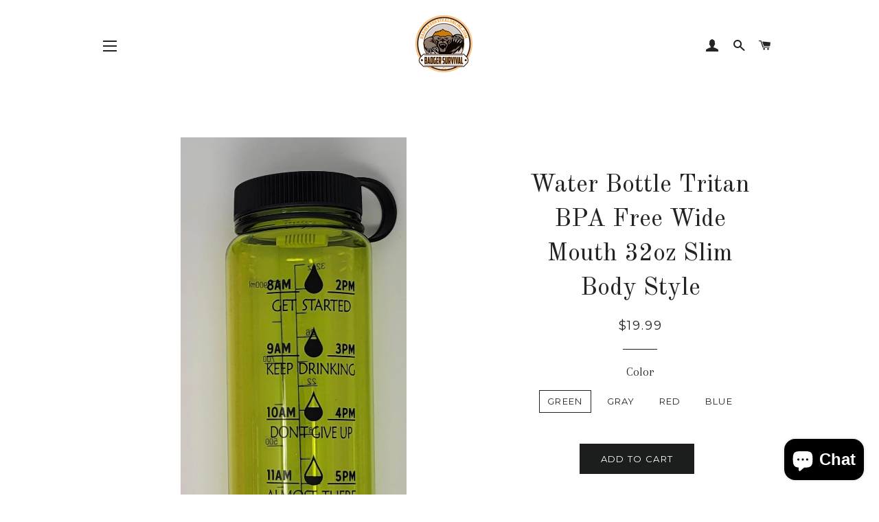

--- FILE ---
content_type: text/html; charset=utf-8
request_url: https://badgersurvival.com/products/water-bottle-tritan-bpa-free-wide-mouth-32oz-slim-body-style-select-color
body_size: 23917
content:
<!doctype html>
<!--[if lt IE 7]><html class="no-js lt-ie9 lt-ie8 lt-ie7" lang="en"> <![endif]-->
<!--[if IE 7]><html class="no-js lt-ie9 lt-ie8" lang="en"> <![endif]-->
<!--[if IE 8]><html class="no-js lt-ie9" lang="en"> <![endif]-->
<!--[if IE 9 ]><html class="ie9 no-js"> <![endif]-->
<!--[if (gt IE 9)|!(IE)]><!--> <html class="no-js" lang="en"> <!--<![endif]-->
  
<meta name="p:domain_verify" content="91d5b92106821ffdfe4c60b577000797"/>
<head>
<script>
  YETT_BLACKLIST = [
	       
     /pushowl\.com/,
    /shopify_pay/,
    /cdn\.hextom\.com/
     
  ]
  !function(t,e){"object"==typeof exports&&"undefined"!=typeof module?e(exports):"function"==typeof define&&define.amd?define(["exports"],e):e(t.yett={})}(this,function(t){"use strict";var e={blacklist:window.YETT_BLACKLIST,whitelist:window.YETT_WHITELIST},r={blacklisted:[]},n=function(t,r){return t&&(!r||"javascript/blocked"!==r)&&(!e.blacklist||e.blacklist.some(function(e){return e.test(t)}))&&(!e.whitelist||e.whitelist.every(function(e){return!e.test(t)}))},i=function(t){var r=t.getAttribute("src");return e.blacklist&&e.blacklist.every(function(t){return!t.test(r)})||e.whitelist&&e.whitelist.some(function(t){return t.test(r)})},c=new MutationObserver(function(t){t.forEach(function(t){for(var e=t.addedNodes,i=function(t){var i=e[t];if(1===i.nodeType&&"SCRIPT"===i.tagName){var c=i.src,o=i.type;if(n(c,o)){r.blacklisted.push(i.cloneNode()),i.type="javascript/blocked";i.addEventListener("beforescriptexecute",function t(e){"javascript/blocked"===i.getAttribute("type")&&e.preventDefault(),i.removeEventListener("beforescriptexecute",t)}),i.parentElement.removeChild(i)}}},c=0;c<e.length;c++)i(c)})});c.observe(document.documentElement,{childList:!0,subtree:!0});var o=document.createElement;document.createElement=function(){for(var t=arguments.length,e=Array(t),r=0;r<t;r++)e[r]=arguments[r];if("script"!==e[0].toLowerCase())return o.bind(document).apply(void 0,e);var i=o.bind(document).apply(void 0,e),c=i.setAttribute.bind(i);return Object.defineProperties(i,{src:{get:function(){return i.getAttribute("src")},set:function(t){return n(t,i.type)&&c("type","javascript/blocked"),c("src",t),!0}},type:{set:function(t){var e=n(i.src,i.type)?"javascript/blocked":t;return c("type",e),!0}}}),i.setAttribute=function(t,e){"type"===t||"src"===t?i[t]=e:HTMLScriptElement.prototype.setAttribute.call(i,t,e)},i};var l=function(t){if(Array.isArray(t)){for(var e=0,r=Array(t.length);e<t.length;e++)r[e]=t[e];return r}return Array.from(t)},a=new RegExp("[|\\{}()[\\]^$+*?.]","g");t.unblock=function(){for(var t=arguments.length,n=Array(t),o=0;o<t;o++)n[o]=arguments[o];n.length<1?(e.blacklist=[],e.whitelist=[]):(e.blacklist&&(e.blacklist=e.blacklist.filter(function(t){return n.every(function(e){return!t.test(e)})})),e.whitelist&&(e.whitelist=[].concat(l(e.whitelist),l(n.map(function(t){var r=".*"+t.replace(a,"\\$&")+".*";return e.whitelist.find(function(t){return t.toString()===r.toString()})?null:new RegExp(r)}).filter(Boolean)))));for(var s=document.querySelectorAll('script[type="javascript/blocked"]'),u=0;u<s.length;u++){var p=s[u];i(p)&&(p.type="application/javascript",r.blacklisted.push(p),p.parentElement.removeChild(p))}var d=0;[].concat(l(r.blacklisted)).forEach(function(t,e){if(i(t)){var n=document.createElement("script");n.setAttribute("src",t.src),n.setAttribute("type","application/javascript"),document.head.appendChild(n),r.blacklisted.splice(e-d,1),d++}}),e.blacklist&&e.blacklist.length<1&&c.disconnect()},Object.defineProperty(t,"__esModule",{value:!0})});
</script>




<style> 
.h1{display:block;font-family:"Old Standard TT",serif;font-weight:400;margin:0 0 .5em;line-height:1.4;text-rendering:optimizeLegibility}.h1:not(.hero__title){color:#222323}.h1{font-size:2.25em}.h1{font-size:1.875em}@font-face{font-family:Arapey;font-display:swap;font-style:normal;font-weight:400;}@font-face{font-family:'Old Standard TT';font-display:swap;font-style:normal;font-weight:400;}@font-face{font-family:Montserrat;font-display:swap;font-style:normal;font-weight:400;}@media screen and (max-width:590px){.product-single__photo-4238506229825{max-width:590px}#ProductImageWrapper-4238506229825{max-width:590px}}*,:after,:before,input{-webkit-box-sizing:border-box;-moz-box-sizing:border-box;box-sizing:border-box}body,html{padding:0;margin:0}header,main,nav{display:block}input[type=search]::-webkit-search-cancel-button,input[type=search]::-webkit-search-decoration{-webkit-appearance:none}body,html{background-color:#fff}.wrapper{max-width:1050px;margin:0 auto;padding:0 15px}@media screen and (min-width:591px){.wrapper{padding:0 30px}.main-content{padding-bottom:40px}}.main-content{display:block;padding-top:30px}@media screen and (min-width:769px){.main-content{padding-top:80px}}hr{clear:both;border-top:solid #1c1d1d;border-width:1px 0 0;margin:30px 0;height:0}body,button,input{font-size:16px;line-height:1.6;font-family:Arapey,serif;color:#222323;font-weight:300;-webkit-font-smoothing:antialiased;-webkit-text-size-adjust:100%;text-rendering:optimizeLegibility}.h1,h1{display:block;font-family:"Old Standard TT",serif;font-weight:400;margin:0 0 .5em;line-height:1.4;text-rendering:optimizeLegibility}.h1:not(.hero__title),h1:not(.hero__title){color:#222323}.h1 a{text-decoration:none;font-weight:inherit}.h1,h1{font-size:2.25em}ul{margin:0 0 15px 20px;padding:0;text-rendering:optimizeLegibility}li{margin-bottom:.25em}.grid--full:after,.grid:after{content:'';display:table;clear:both}.grid,.grid--full{list-style:none;margin:0;padding:0;margin-left:-15px}.grid__item{-webkit-box-sizing:border-box;-moz-box-sizing:border-box;box-sizing:border-box;float:left;min-height:1px;padding-left:15px;vertical-align:top;width:100%}@media screen and (min-width:591px){.grid,.grid--full{margin-left:-30px}.grid__item{padding-left:30px}}.grid--full{margin-left:0}.grid--full>.grid__item{padding-left:0}.one-quarter{width:25%}.text-right{text-align:right!important}.text-center{text-align:center!important}@media only screen and (min-width:591px) and (max-width:768px){.medium--five-twelfths{width:41.666%}.medium--seven-twelfths{width:58.333%}}@media only screen and (max-width:768px){.medium-down--one-half{width:50%}.medium-down--hide{display:none!important}}@media only screen and (min-width:769px){.large--one-third{width:33.333%}.large--two-thirds{width:66.666%}.large--one-sixth{width:16.666%}.large--five-twelfths{width:41.666%}.large--seven-twelfths{width:58.333%}.large--hide{display:none!important}.large--text-right{text-align:right!important}.large--left{float:left!important}}.visually-hidden{clip:rect(0 0 0 0);clip:rect(0,0,0,0);overflow:hidden;position:absolute;height:1px;width:1px}a{color:#a26b25;text-decoration:none;background:0 0}button{overflow:visible}.btn{display:inline-block;padding:8px 10px;margin:0;width:auto;line-height:1.42;font-weight:700;text-decoration:none;text-align:center;vertical-align:middle;white-space:normal;border:1px solid transparent;-webkit-appearance:none;-moz-appearance:none;border-radius:0;background-color:#1c1d1d;color:#fff}img{border:0}img{max-width:100%}form{margin:0}@media screen and (max-width:768px){input{font-size:16px}}button,input{-webkit-appearance:none;-moz-appearance:none}button{background:0 0;border:none;display:inline-block}fieldset{border:1px solid #1c1d1d;padding:15px}input{border:1px solid #1c1d1d;max-width:100%;padding:8px 10px;border-radius:0}input.disabled,input[disabled]{background-color:#f6f6f6;border-color:#b6b6b6}input[type=radio]{margin:0 10px 0 0;padding:0;width:auto}input[type=radio]{-webkit-appearance:radio;-moz-appearance:radio}option{color:#000;background-color:#fff}.input-group{position:relative;display:table;border-collapse:separate}.input-group .input-group-field:first-child{border-radius:0}.input-group .input-group-btn:last-child>.btn{border-radius:0}.input-group input::-moz-focus-inner{border:0;padding:0;margin-top:-1px;margin-bottom:-1px}.input-group-btn,.input-group-field{display:table-cell;vertical-align:middle;margin:0}.input-group .btn,.input-group .input-group-field{height:37px}.input-group .input-group-field{width:100%}.input-group-btn{position:relative;white-space:nowrap;width:1%;padding:0}.icon-fallback-text .icon{display:none}.icon:before{display:none}.icon-american_express:before{content:"\41"}.icon-apple_pay:before{content:"\e90c"}.icon-cart:before{content:"\e600"}.icon-customer:before{content:"\e605"}.icon-diners_club:before{content:"\63"}.icon-discover:before{content:"\44"}.icon-master:before{content:"\e906"}.icon-paypal:before{content:"\50"}.icon-search:before{content:"\73"}.icon-shopify_pay:before{content:"\e90e"}.icon-visa:before{content:"\56"}.icon-x:before{content:"\e604"}.payment-icons .icon{font-size:30px;line-height:30px}.payment-icons .icon-shopify_pay{font-size:25px;line-height:25px}.drawer{display:none;position:fixed;overflow-y:auto;overflow-x:hidden;-webkit-overflow-scrolling:touch;top:0;bottom:0;padding:0 15px 15px;max-width:95%;z-index:10;color:#fff;background-color:#1c1d1d}@media screen and (min-width:769px){.drawer{padding:0 30px 30px}}.drawer a{color:#fff}.drawer--left{width:300px;left:-300px}.drawer--right{width:300px;right:-300px}@media screen and (min-width:591px){.drawer--right{width:400px;right:-400px}}.page-container{overflow:hidden}.drawer__header{display:table;height:80px;width:100%;margin-bottom:15px;border-bottom:1px solid #343535}.drawer__close,.drawer__title{display:table-cell;vertical-align:middle}.drawer__title{width:100%}.drawer__close{width:1%;text-align:center}.drawer__close-button{position:relative;right:-20px;height:100%;padding:0 20px;color:inherit}.site-header{padding:15px 0 0}.site-header .grid--table{display:table;table-layout:fixed;width:100%}.site-header .grid--table>.grid__item{float:none;display:table-cell;vertical-align:middle}.site-header__logo{text-align:center;margin:0 auto}.site-header__logo a{text-decoration:none;color:#222323}.site-header__logo a.site-header__logo-link{margin:0 auto}.site-header__logo a,.site-header__logo img{display:block}.site-header__logo img{margin:0 auto}.search-bar{max-width:100%}.search-bar--modal{max-width:300px;margin:20% auto 0}.site-nav,.site-nav--mobile{margin:0;margin-left:-15px}.site-nav__item{position:relative;display:inline-block;margin:0}.site-nav--mobile{margin-left:-10px}.site-nav--mobile.text-right{margin:0 -10px 0 0}.site-nav__link{display:inline-block;text-decoration:none;padding:15px;white-space:nowrap;color:#222323;font-size:.875em}.site-nav__link--icon{padding-left:7.5px;padding-right:7.5px}.site-nav--mobile .site-nav__link{display:inline-block}.site-nav--mobile .icon{font-size:1.875em}.mobile-nav{margin:-15px -15px 0}.mobile-nav li{margin-bottom:0;list-style:none}.mobile-nav__item{position:relative;display:block}.mobile-nav>.mobile-nav__item{background-color:#1c1d1d}.mobile-nav__item:after{content:'';position:absolute;bottom:0;left:15px;right:15px;border-bottom:1px solid #343535}.mobile-nav>.mobile-nav__item:last-child:after{display:none}.mobile-nav__item a{display:block;font-size:22px}.mobile-nav__item a{color:#fff;padding:15px;text-decoration:none}.mobile-nav__item--secondary a{font-size:16px;color:#bfbfbf;line-height:1.2;padding-top:10px;padding-bottom:10px}.mobile-nav__item--secondary:after{display:none}.mobile-nav__spacer{height:0;padding:5px}.cart-link{position:relative}.cart-link__bubble{display:none}.product-single{text-align:center}.product-single__photos{overflow-anchor:none}.product-single__meta--wrapper{padding-left:45px;padding-right:25px}.product-single__meta{padding-top:45px}.product-single__title{font-size:1.875em;margin-bottom:15px;word-wrap:break-word}@media screen and (min-width:591px){.product-single__title{font-size:2.25em}.product-single__photo-wrapper{margin-bottom:15px}}.product-single__photo--flex-wrapper{display:-webkit-flex;display:-ms-flexbox;display:flex;width:100%;position:relative}.product-single__photo--flex{position:relative;width:100%;height:100%;overflow:hidden;-webkit-flex:1;-moz-flex:1;-ms-flex:1;flex:1;-ms-flex-item-align:center;-webkit-align-self:center;align-self:center}.product-single__photo--container{margin:0 auto}.product-single__photo-wrapper{position:relative}.product-single__photos img{background-color:#f7f7f7;display:block;margin:0 auto;position:absolute;top:0;left:0;right:0;width:100%}@media screen and (max-width:590px){.product-single__meta--wrapper{padding-right:30px;padding-left:15px;margin:0 15px}}.product-single__price{font-family:Montserrat,HelveticaNeue,"Helvetica Neue",sans-serif;font-weight:400;font-style:normal;letter-spacing:.1em;text-transform:uppercase;color:#222323;font-size:1.125em;font-weight:400}.mfp-hide{display:none!important}button::-moz-focus-inner{padding:0;border:0}.hr--small,hr{border-width:1px 0 0;width:50px}.hr--small{margin:20px auto}body,button,input{line-height:1.563}.h1,h1{font-size:1.875em}.drawer__title{font-family:Old Standard TT,serif;font-weight:400;font-size:1.5em}label{font-style:italic;font-weight:400}::-webkit-input-placeholder{color:#222323;opacity:.6}:-moz-placeholder{color:#222323;opacity:.6}:-ms-input-placeholder{color:#222323;opacity:.6}::-ms-input-placeholder{color:#222323;opacity:1}input{font-style:italic;font-size:1.125em;border-color:transparent;background-color:#f6f6f6;color:#1c1d1d}input.disabled,input[disabled]{background-color:#f6f6f6;border-color:transparent}a{color:#222323;text-decoration:none;background:0 0}.btn{font-family:Montserrat,HelveticaNeue,Helvetica Neue,sans-serif;font-weight:400;font-style:normal;letter-spacing:.1em;text-transform:uppercase;padding:12px 20px;font-size:.8125em}.input-group .btn,.input-group .input-group-field{height:45px}.drawer{overflow:hidden}.drawer__inner{position:absolute;top:80px;bottom:0;left:0;right:0;padding:15px 15px 0;overflow:auto;-webkit-overflow-scrolling:touch}.drawer--has-fixed-footer .drawer__inner{overflow:hidden}.drawer-left__inner{top:0;padding-top:26px}.drawer__fixed-header{position:absolute;top:0;left:15px;right:15px;height:80px;overflow:visible}@media screen and (min-width:769px){.site-nav__link--icon .icon{font-size:1.375em}.drawer__inner{padding-left:30px;padding-right:30px}.drawer__fixed-header{left:30px;right:30px}}.drawer__header{padding:15px 0;margin:0}.header-container{position:relative;z-index:2}.site-header__logo{font-size:1.25em}@media screen and (max-width:768px){.drawer__close-button .icon{font-size:1.375em}.site-header{padding:0}.site-header .grid--table{height:80px}.site-header__logo img{max-height:65px;margin-top:10px;margin-bottom:10px}}.site-header__logo a{font-family:Montserrat,HelveticaNeue,Helvetica Neue,sans-serif;font-weight:400;font-style:normal;letter-spacing:.1em;text-transform:uppercase}.site-nav,.site-nav--open{white-space:nowrap;opacity:0}.no-js .site-nav,.no-js .site-nav--open{opacity:1}.burger-icon{display:block;height:2px;width:18px;left:25px;margin-left:-9px;position:absolute;background:#222323}@media screen and (min-width:769px){.site-header__logo{text-align:left;font-size:1.5625em}.burger-icon{width:20px;left:27px;margin-left:-12px}.site-nav--open{display:none}}.burger-icon--top{top:17px}.burger-icon--mid{top:24px}.burger-icon--bottom{top:31px}.site-nav__link--burger{width:50px;height:50px;padding:0;text-align:center;line-height:50px;background-color:transparent;border:0;position:relative;top:4px}.site-nav__link--burger:after{border-color:#000}.site-nav__item{white-space:normal}.site-nav__link{font-family:Montserrat,HelveticaNeue,Helvetica Neue,sans-serif;font-weight:400;font-style:normal;letter-spacing:.1em;text-transform:uppercase;font-size:.875em}.single-option-radio{border:0;padding-top:0;position:relative;background-color:#fff}.single-option-radio input{clip:rect(0 0 0 0);clip:rect(0,0,0,0);overflow:hidden;position:absolute;height:1px;width:1px}.single-option-radio label{font-family:Montserrat,HelveticaNeue,Helvetica Neue,sans-serif;font-weight:400;letter-spacing:.1em;text-transform:uppercase;position:relative;display:inline-block;line-height:1;padding:9px 11px;margin:3px 4px 7px 3px;font-size:.8125em;font-style:normal;background-color:#fff;border:1px solid #fff;color:#222323}.single-option-radio label.disabled:before{position:absolute;content:"";left:50%;top:0;bottom:0;border-left:1px solid;border-color:#222323;-webkit-transform:rotate(45deg);-moz-transform:rotate(45deg);-ms-transform:rotate(45deg);-o-transform:rotate(45deg);transform:rotate(45deg)}.single-option-radio input[type=radio]:checked+label{border-color:#222323}.radio-wrapper .single-option-radio__label{display:block;margin-bottom:10px;font-style:normal}.product-form__item{margin-bottom:13px}.site-header__logo img{max-width:180px}@media screen and (max-width:768px){.site-header__logo img{max-width:100%}}@media screen and (min-width:591px){.drawer__close-button{right:0}.product-single__photo-4238506360897{max-width:400px;max-height:400px}#ProductImageWrapper-4238506360897{max-width:400px}}@media screen and (max-width:590px){.product-single__photos{margin-top:-35px;margin-left:-15px;margin-right:-15px;padding-bottom:55px}.product-single__photo-4238506360897{max-width:590px}#ProductImageWrapper-4238506360897{max-width:590px}}@media screen and (min-width:591px){.product-single__photo-4238498496577{max-width:575px;max-height:466.5314401622718px}#ProductImageWrapper-4238498496577{max-width:575px}}@media screen and (max-width:590px){.product-single__photo-4238498496577{max-width:590px}#ProductImageWrapper-4238498496577{max-width:590px}}
</style>
		<link rel="preload" as="image" href="//badgersurvival.com/cdn/shop/products/155CB80E-3B8B-4286-BA26-CDF02AB5B22F_900x.jpg?v=1681313933">


<style>
  @media only screen and (max-width: 414px) { .site-header img{ width:111.42px; height:65px; } .template-index #fsb_container{    height: 51px;} } @media only screen and (max-width: 1359px) and (min-width: 1300px){ .site-header img{ width:659.98px; height:105px; } } @media screen and (max-width: 412px) { .template-product .product-single__photos:not(.slick-initialized) .custom-pro-single:not(:first-child) { display:none; } } .template-index .hero-slideshow .slick-list .hero__slide img{ opacity:1; transition:unset; animation: fadeIn 0s cubic-bezier(.44,.13,.48,.87); } .template-index .hero-slideshow .hero__text-wrap .hero__text-content{ transition:unset; animation:heroContentIn 0s cubic-bezier(.44,.13,.48,.87); }
</style>

<link rel="preconnect" href="//fonts.shopifycdn.com/" crossorigin>
<link rel="preconnect" href="//cdn.shopify.com/" crossorigin>
<link rel="preconnect" href="//v.shopify.com/" crossorigin>
<link rel="dns-prefetch" href="//badgersurvival.com" crossorigin>
<link rel="dns-prefetch" href="//badger-survival-online.myshopify.com" crossorigin>
<link rel="dns-prefetch" href="//cdn.shopify.com" crossorigin>
<link rel="dns-prefetch" href="//v.shopify.com" crossorigin>
<link rel="dns-prefetch" href="//fonts.shopifycdn.com" crossorigin>
<meta name="google-site-verification=DDPWLm4YGoYz5UU8RQxs0qjXHthVDvQ_FaPJgXDOCq0
<meta name="google-site-verification=zc7cdSjxPvmi5K8aMGl6c5vpBUSE9j6OvOFoW02JWfg
<link rel="canonical" href="https://badgersurvival.com/products/water-bottle-tritan-bpa-free-wide-mouth-32oz-slim-body-style-select-color">
<!-- AMPIFY-ME:START -->

<!-- AMPIFY-ME:END -->
  
<!--scehma--->
<script type="application/ld+json">
{
  "@context": "https://schema.org",
  "@type": "ShoppingCenter",
  "name": "Badger Survival",
  "image": "https://badgersurvival.com/cdn/shop/files/DE3DADDD-AF8F-4332-9CB0-F0F2C5542CAC_180x.png?v=1613675702",
  "@id": "1",
  "url": "https://badgersurvival.com/",
  "telephone": "603-867-7171",
  "address": {
    "@type": "PostalAddress",
    "streetAddress": "724 E Industrial Park Dr UNIT 14",
    "addressLocality": "Manchester",
    "addressRegion": "NH",
    "postalCode": "03109",
    "addressCountry": "US"
  },
  "geo": {
    "@type": "GeoCoordinates",
    "latitude": 42.98211537420178,
    "longitude": -71.4093869460263
  },
  "openingHoursSpecification": {
    "@type": "OpeningHoursSpecification",
    "dayOfWeek": [
      "Monday",
      "Tuesday",
      "Wednesday",
      "Thursday",
      "Friday",
      "Saturday",
      "Sunday"
    ],
    "opens": "00:00",
    "closes": "23:59"
  },
  "sameAs": [
    "https://www.facebook.com/badgersurvivalonline",
    "https://twitter.com/badgersurvival",
    "https://www.instagram.com/badgersurvival/"
  ] 
}
</script>
  
<!--scehma--->

  <!-- Basic page needs ================================================== -->
  <meta charset="utf-8">
  <meta http-equiv="X-UA-Compatible" content="IE=edge,chrome=1">

  
    <link rel="shortcut icon" href="//badgersurvival.com/cdn/shop/files/DE3DADDD-AF8F-4332-9CB0-F0F2C5542CAC_32x32.png?v=1613675702" type="image/png" />
  

  <!-- Title and description ================================================== -->
  <title>
  Buy Wide Mouth Water Bottle - 32oz Slim Design, BPA-Free &ndash; Badger Survival 
  </title>

  
  <meta name="description" content="Get your perfect water bottle for everyday use. Tritan BPA Free, wide mouth, 32oz capacity, and slim body style. Find yours at BadgerSurvival.com.">
  

  <!-- Helpers ================================================== -->
  <!-- /snippets/social-meta-tags.liquid -->




<meta property="og:site_name" content="Badger Survival ">
<meta property="og:url" content="https://badgersurvival.com/products/water-bottle-tritan-bpa-free-wide-mouth-32oz-slim-body-style-select-color">
<meta property="og:title" content="Water Bottle Tritan BPA Free Wide Mouth 32oz Slim Body Style">
<meta property="og:type" content="product">
<meta property="og:description" content="Get your perfect water bottle for everyday use. Tritan BPA Free, wide mouth, 32oz capacity, and slim body style. Find yours at BadgerSurvival.com.">

  <meta property="og:price:amount" content="19.99">
  <meta property="og:price:currency" content="USD">

<meta property="og:image" content="http://badgersurvival.com/cdn/shop/products/4DA124D4-C590-4CC9-A6A5-D040E4F3CAE8_1200x1200.jpg?v=1681313864"><meta property="og:image" content="http://badgersurvival.com/cdn/shop/products/7585E30E-3338-4185-98A0-D0BA40E94643_1200x1200.jpg?v=1681313864"><meta property="og:image" content="http://badgersurvival.com/cdn/shop/products/59B32A2D-6858-4555-A018-D8F1B864331F_1200x1200.jpg?v=1681313864">
<meta property="og:image:secure_url" content="https://badgersurvival.com/cdn/shop/products/4DA124D4-C590-4CC9-A6A5-D040E4F3CAE8_1200x1200.jpg?v=1681313864"><meta property="og:image:secure_url" content="https://badgersurvival.com/cdn/shop/products/7585E30E-3338-4185-98A0-D0BA40E94643_1200x1200.jpg?v=1681313864"><meta property="og:image:secure_url" content="https://badgersurvival.com/cdn/shop/products/59B32A2D-6858-4555-A018-D8F1B864331F_1200x1200.jpg?v=1681313864">


  <meta name="twitter:site" content="@badgersurvival">

<meta name="twitter:card" content="summary_large_image">
<meta name="twitter:title" content="Water Bottle Tritan BPA Free Wide Mouth 32oz Slim Body Style">
<meta name="twitter:description" content="Get your perfect water bottle for everyday use. Tritan BPA Free, wide mouth, 32oz capacity, and slim body style. Find yours at BadgerSurvival.com.">

  <link rel="canonical" href="https://badgersurvival.com/products/water-bottle-tritan-bpa-free-wide-mouth-32oz-slim-body-style-select-color">
  <meta name="viewport" content="width=device-width,initial-scale=1,shrink-to-fit=no">
  <meta name="theme-color" content="#1c1d1d">

  <!-- CSS ================================================== -->

 
 
     
    <link rel="preload" href="//badgersurvival.com/cdn/shop/t/4/assets/timber.scss.css?v=160003614977196012181708402470" type="text/css" as="style" onload="this.onload=null; this.rel='stylesheet'; "/>
    <noscript><link rel="stylesheet" href="//badgersurvival.com/cdn/shop/t/4/assets/timber.scss.css?v=160003614977196012181708402470"></noscript>
   	
    
  
    
    <link rel="preload" href="//badgersurvival.com/cdn/shop/t/4/assets/theme.scss.css?v=166418222081767856351708402470" type="text/css" as="style" onload="this.onload=null; this.rel='stylesheet'; "/>
    <noscript><link rel="stylesheet" href="//badgersurvival.com/cdn/shop/t/4/assets/theme.scss.css?v=166418222081767856351708402470"></noscript>
   	

  
  
  
  <link href="//fonts.googleapis.com/css?family=Arapey:400&amp;display=swap" rel="stylesheet" type="text/css" media="all" />


  
    
    
    <link href="//fonts.googleapis.com/css?family=Old+Standard+TT:400&amp;display=swap" rel="stylesheet" type="text/css" media="all" />
  


  
    
    
    <link href="//fonts.googleapis.com/css?family=Montserrat:400&amp;display=swap" rel="stylesheet" type="text/css" media="all" />
  



  <!-- Sections ================================================== -->
  <script>
    window.theme = window.theme || {};
    theme.strings = {
      zoomClose: "Close (Esc)",
      zoomPrev: "Previous (Left arrow key)",
      zoomNext: "Next (Right arrow key)",
      moneyFormat: "${{amount}}",
      addressError: "Error looking up that address",
      addressNoResults: "No results for that address",
      addressQueryLimit: "You have exceeded the Google API usage limit. Consider upgrading to a \u003ca href=\"https:\/\/developers.google.com\/maps\/premium\/usage-limits\"\u003ePremium Plan\u003c\/a\u003e.",
      authError: "There was a problem authenticating your Google Maps account.",
      cartEmpty: "Your cart is currently empty.",
      cartCookie: "Enable cookies to use the shopping cart",
      cartSavings: "I18n Error: Missing interpolation value \"savings\" for \"You're saving {{ savings }}\""
    };
    theme.settings = {
      cartType: "page",
      gridType: "collage"
    };
  </script>

  <script src="//badgersurvival.com/cdn/shop/t/4/assets/jquery-2.2.3.min.js?v=58211863146907186831692611194" type="text/javascript"></script>

  <!--[if (gt IE 9)|!(IE)]><!--><script src="//badgersurvival.com/cdn/shop/t/4/assets/lazysizes.min.js?v=37531750901115495291692611194"  async="async"></script><!--<![endif]-->
  <!--[if lte IE 9]><script src="//badgersurvival.com/cdn/shop/t/4/assets/lazysizes.min.js?v=37531750901115495291692611194"></script><![endif]-->

  <!--[if (gt IE 9)|!(IE)]><!--><script src="//badgersurvival.com/cdn/shop/t/4/assets/theme.js?v=124226671272222874361692611194" defer="defer"></script><!--<![endif]-->
  <!--[if lte IE 9]><script src="//badgersurvival.com/cdn/shop/t/4/assets/theme.js?v=124226671272222874361692611194"></script><![endif]-->

  <!-- Header hook for plugins ================================================== -->
  <script>window.performance && window.performance.mark && window.performance.mark('shopify.content_for_header.start');</script><meta name="google-site-verification" content="zc7cdSjxPvmi5K8aMGl6c5vpBUSE9j6OvOFoW02JWfg">
<meta name="facebook-domain-verification" content="1hpg9z03emr7tf6d0pou4b7z784v8q">
<meta id="shopify-digital-wallet" name="shopify-digital-wallet" content="/1938620481/digital_wallets/dialog">
<meta name="shopify-checkout-api-token" content="3f05c1d4facd853a337155b95c528bad">
<meta id="in-context-paypal-metadata" data-shop-id="1938620481" data-venmo-supported="false" data-environment="production" data-locale="en_US" data-paypal-v4="true" data-currency="USD">
<link rel="alternate" type="application/json+oembed" href="https://badgersurvival.com/products/water-bottle-tritan-bpa-free-wide-mouth-32oz-slim-body-style-select-color.oembed">
<script async="async" src="/checkouts/internal/preloads.js?locale=en-US"></script>
<link rel="preconnect" href="https://shop.app" crossorigin="anonymous">
<script async="async" src="https://shop.app/checkouts/internal/preloads.js?locale=en-US&shop_id=1938620481" crossorigin="anonymous"></script>
<script id="apple-pay-shop-capabilities" type="application/json">{"shopId":1938620481,"countryCode":"US","currencyCode":"USD","merchantCapabilities":["supports3DS"],"merchantId":"gid:\/\/shopify\/Shop\/1938620481","merchantName":"Badger Survival ","requiredBillingContactFields":["postalAddress","email"],"requiredShippingContactFields":["postalAddress","email"],"shippingType":"shipping","supportedNetworks":["visa","masterCard","amex","discover","elo","jcb"],"total":{"type":"pending","label":"Badger Survival ","amount":"1.00"},"shopifyPaymentsEnabled":true,"supportsSubscriptions":true}</script>
<script id="shopify-features" type="application/json">{"accessToken":"3f05c1d4facd853a337155b95c528bad","betas":["rich-media-storefront-analytics"],"domain":"badgersurvival.com","predictiveSearch":true,"shopId":1938620481,"locale":"en"}</script>
<script>var Shopify = Shopify || {};
Shopify.shop = "badger-survival-online.myshopify.com";
Shopify.locale = "en";
Shopify.currency = {"active":"USD","rate":"1.0"};
Shopify.country = "US";
Shopify.theme = {"name":"Brooklyn | PS - 21 Aug 2023","id":132737859755,"schema_name":"Brooklyn","schema_version":"6.1.0","theme_store_id":730,"role":"main"};
Shopify.theme.handle = "null";
Shopify.theme.style = {"id":null,"handle":null};
Shopify.cdnHost = "badgersurvival.com/cdn";
Shopify.routes = Shopify.routes || {};
Shopify.routes.root = "/";</script>
<script type="module">!function(o){(o.Shopify=o.Shopify||{}).modules=!0}(window);</script>
<script>!function(o){function n(){var o=[];function n(){o.push(Array.prototype.slice.apply(arguments))}return n.q=o,n}var t=o.Shopify=o.Shopify||{};t.loadFeatures=n(),t.autoloadFeatures=n()}(window);</script>
<script>
  window.ShopifyPay = window.ShopifyPay || {};
  window.ShopifyPay.apiHost = "shop.app\/pay";
  window.ShopifyPay.redirectState = null;
</script>
<script id="shop-js-analytics" type="application/json">{"pageType":"product"}</script>
<script defer="defer" async type="module" src="//badgersurvival.com/cdn/shopifycloud/shop-js/modules/v2/client.init-shop-cart-sync_BT-GjEfc.en.esm.js"></script>
<script defer="defer" async type="module" src="//badgersurvival.com/cdn/shopifycloud/shop-js/modules/v2/chunk.common_D58fp_Oc.esm.js"></script>
<script defer="defer" async type="module" src="//badgersurvival.com/cdn/shopifycloud/shop-js/modules/v2/chunk.modal_xMitdFEc.esm.js"></script>
<script type="module">
  await import("//badgersurvival.com/cdn/shopifycloud/shop-js/modules/v2/client.init-shop-cart-sync_BT-GjEfc.en.esm.js");
await import("//badgersurvival.com/cdn/shopifycloud/shop-js/modules/v2/chunk.common_D58fp_Oc.esm.js");
await import("//badgersurvival.com/cdn/shopifycloud/shop-js/modules/v2/chunk.modal_xMitdFEc.esm.js");

  window.Shopify.SignInWithShop?.initShopCartSync?.({"fedCMEnabled":true,"windoidEnabled":true});

</script>
<script>
  window.Shopify = window.Shopify || {};
  if (!window.Shopify.featureAssets) window.Shopify.featureAssets = {};
  window.Shopify.featureAssets['shop-js'] = {"shop-cart-sync":["modules/v2/client.shop-cart-sync_DZOKe7Ll.en.esm.js","modules/v2/chunk.common_D58fp_Oc.esm.js","modules/v2/chunk.modal_xMitdFEc.esm.js"],"init-fed-cm":["modules/v2/client.init-fed-cm_B6oLuCjv.en.esm.js","modules/v2/chunk.common_D58fp_Oc.esm.js","modules/v2/chunk.modal_xMitdFEc.esm.js"],"shop-cash-offers":["modules/v2/client.shop-cash-offers_D2sdYoxE.en.esm.js","modules/v2/chunk.common_D58fp_Oc.esm.js","modules/v2/chunk.modal_xMitdFEc.esm.js"],"shop-login-button":["modules/v2/client.shop-login-button_QeVjl5Y3.en.esm.js","modules/v2/chunk.common_D58fp_Oc.esm.js","modules/v2/chunk.modal_xMitdFEc.esm.js"],"pay-button":["modules/v2/client.pay-button_DXTOsIq6.en.esm.js","modules/v2/chunk.common_D58fp_Oc.esm.js","modules/v2/chunk.modal_xMitdFEc.esm.js"],"shop-button":["modules/v2/client.shop-button_DQZHx9pm.en.esm.js","modules/v2/chunk.common_D58fp_Oc.esm.js","modules/v2/chunk.modal_xMitdFEc.esm.js"],"avatar":["modules/v2/client.avatar_BTnouDA3.en.esm.js"],"init-windoid":["modules/v2/client.init-windoid_CR1B-cfM.en.esm.js","modules/v2/chunk.common_D58fp_Oc.esm.js","modules/v2/chunk.modal_xMitdFEc.esm.js"],"init-shop-for-new-customer-accounts":["modules/v2/client.init-shop-for-new-customer-accounts_C_vY_xzh.en.esm.js","modules/v2/client.shop-login-button_QeVjl5Y3.en.esm.js","modules/v2/chunk.common_D58fp_Oc.esm.js","modules/v2/chunk.modal_xMitdFEc.esm.js"],"init-shop-email-lookup-coordinator":["modules/v2/client.init-shop-email-lookup-coordinator_BI7n9ZSv.en.esm.js","modules/v2/chunk.common_D58fp_Oc.esm.js","modules/v2/chunk.modal_xMitdFEc.esm.js"],"init-shop-cart-sync":["modules/v2/client.init-shop-cart-sync_BT-GjEfc.en.esm.js","modules/v2/chunk.common_D58fp_Oc.esm.js","modules/v2/chunk.modal_xMitdFEc.esm.js"],"shop-toast-manager":["modules/v2/client.shop-toast-manager_DiYdP3xc.en.esm.js","modules/v2/chunk.common_D58fp_Oc.esm.js","modules/v2/chunk.modal_xMitdFEc.esm.js"],"init-customer-accounts":["modules/v2/client.init-customer-accounts_D9ZNqS-Q.en.esm.js","modules/v2/client.shop-login-button_QeVjl5Y3.en.esm.js","modules/v2/chunk.common_D58fp_Oc.esm.js","modules/v2/chunk.modal_xMitdFEc.esm.js"],"init-customer-accounts-sign-up":["modules/v2/client.init-customer-accounts-sign-up_iGw4briv.en.esm.js","modules/v2/client.shop-login-button_QeVjl5Y3.en.esm.js","modules/v2/chunk.common_D58fp_Oc.esm.js","modules/v2/chunk.modal_xMitdFEc.esm.js"],"shop-follow-button":["modules/v2/client.shop-follow-button_CqMgW2wH.en.esm.js","modules/v2/chunk.common_D58fp_Oc.esm.js","modules/v2/chunk.modal_xMitdFEc.esm.js"],"checkout-modal":["modules/v2/client.checkout-modal_xHeaAweL.en.esm.js","modules/v2/chunk.common_D58fp_Oc.esm.js","modules/v2/chunk.modal_xMitdFEc.esm.js"],"shop-login":["modules/v2/client.shop-login_D91U-Q7h.en.esm.js","modules/v2/chunk.common_D58fp_Oc.esm.js","modules/v2/chunk.modal_xMitdFEc.esm.js"],"lead-capture":["modules/v2/client.lead-capture_BJmE1dJe.en.esm.js","modules/v2/chunk.common_D58fp_Oc.esm.js","modules/v2/chunk.modal_xMitdFEc.esm.js"],"payment-terms":["modules/v2/client.payment-terms_Ci9AEqFq.en.esm.js","modules/v2/chunk.common_D58fp_Oc.esm.js","modules/v2/chunk.modal_xMitdFEc.esm.js"]};
</script>
<script>(function() {
  var isLoaded = false;
  function asyncLoad() {
    if (isLoaded) return;
    isLoaded = true;
    var urls = ["https:\/\/cdn.hextom.com\/js\/freeshippingbar.js?shop=badger-survival-online.myshopify.com"];
    for (var i = 0; i < urls.length; i++) {
      var s = document.createElement('script');
      s.type = 'text/javascript';
      s.async = true;
      s.src = urls[i];
      var x = document.getElementsByTagName('script')[0];
      x.parentNode.insertBefore(s, x);
    }
  };
  if(window.attachEvent) {
    window.attachEvent('onload', asyncLoad);
  } else {
    window.addEventListener('load', asyncLoad, false);
  }
})();</script>
<script id="__st">var __st={"a":1938620481,"offset":-18000,"reqid":"896268e8-2af6-43a1-acea-11535155ca43-1769303453","pageurl":"badgersurvival.com\/products\/water-bottle-tritan-bpa-free-wide-mouth-32oz-slim-body-style-select-color","u":"9919f462e2f9","p":"product","rtyp":"product","rid":7621782601899};</script>
<script>window.ShopifyPaypalV4VisibilityTracking = true;</script>
<script id="captcha-bootstrap">!function(){'use strict';const t='contact',e='account',n='new_comment',o=[[t,t],['blogs',n],['comments',n],[t,'customer']],c=[[e,'customer_login'],[e,'guest_login'],[e,'recover_customer_password'],[e,'create_customer']],r=t=>t.map((([t,e])=>`form[action*='/${t}']:not([data-nocaptcha='true']) input[name='form_type'][value='${e}']`)).join(','),a=t=>()=>t?[...document.querySelectorAll(t)].map((t=>t.form)):[];function s(){const t=[...o],e=r(t);return a(e)}const i='password',u='form_key',d=['recaptcha-v3-token','g-recaptcha-response','h-captcha-response',i],f=()=>{try{return window.sessionStorage}catch{return}},m='__shopify_v',_=t=>t.elements[u];function p(t,e,n=!1){try{const o=window.sessionStorage,c=JSON.parse(o.getItem(e)),{data:r}=function(t){const{data:e,action:n}=t;return t[m]||n?{data:e,action:n}:{data:t,action:n}}(c);for(const[e,n]of Object.entries(r))t.elements[e]&&(t.elements[e].value=n);n&&o.removeItem(e)}catch(o){console.error('form repopulation failed',{error:o})}}const l='form_type',E='cptcha';function T(t){t.dataset[E]=!0}const w=window,h=w.document,L='Shopify',v='ce_forms',y='captcha';let A=!1;((t,e)=>{const n=(g='f06e6c50-85a8-45c8-87d0-21a2b65856fe',I='https://cdn.shopify.com/shopifycloud/storefront-forms-hcaptcha/ce_storefront_forms_captcha_hcaptcha.v1.5.2.iife.js',D={infoText:'Protected by hCaptcha',privacyText:'Privacy',termsText:'Terms'},(t,e,n)=>{const o=w[L][v],c=o.bindForm;if(c)return c(t,g,e,D).then(n);var r;o.q.push([[t,g,e,D],n]),r=I,A||(h.body.append(Object.assign(h.createElement('script'),{id:'captcha-provider',async:!0,src:r})),A=!0)});var g,I,D;w[L]=w[L]||{},w[L][v]=w[L][v]||{},w[L][v].q=[],w[L][y]=w[L][y]||{},w[L][y].protect=function(t,e){n(t,void 0,e),T(t)},Object.freeze(w[L][y]),function(t,e,n,w,h,L){const[v,y,A,g]=function(t,e,n){const i=e?o:[],u=t?c:[],d=[...i,...u],f=r(d),m=r(i),_=r(d.filter((([t,e])=>n.includes(e))));return[a(f),a(m),a(_),s()]}(w,h,L),I=t=>{const e=t.target;return e instanceof HTMLFormElement?e:e&&e.form},D=t=>v().includes(t);t.addEventListener('submit',(t=>{const e=I(t);if(!e)return;const n=D(e)&&!e.dataset.hcaptchaBound&&!e.dataset.recaptchaBound,o=_(e),c=g().includes(e)&&(!o||!o.value);(n||c)&&t.preventDefault(),c&&!n&&(function(t){try{if(!f())return;!function(t){const e=f();if(!e)return;const n=_(t);if(!n)return;const o=n.value;o&&e.removeItem(o)}(t);const e=Array.from(Array(32),(()=>Math.random().toString(36)[2])).join('');!function(t,e){_(t)||t.append(Object.assign(document.createElement('input'),{type:'hidden',name:u})),t.elements[u].value=e}(t,e),function(t,e){const n=f();if(!n)return;const o=[...t.querySelectorAll(`input[type='${i}']`)].map((({name:t})=>t)),c=[...d,...o],r={};for(const[a,s]of new FormData(t).entries())c.includes(a)||(r[a]=s);n.setItem(e,JSON.stringify({[m]:1,action:t.action,data:r}))}(t,e)}catch(e){console.error('failed to persist form',e)}}(e),e.submit())}));const S=(t,e)=>{t&&!t.dataset[E]&&(n(t,e.some((e=>e===t))),T(t))};for(const o of['focusin','change'])t.addEventListener(o,(t=>{const e=I(t);D(e)&&S(e,y())}));const B=e.get('form_key'),M=e.get(l),P=B&&M;t.addEventListener('DOMContentLoaded',(()=>{const t=y();if(P)for(const e of t)e.elements[l].value===M&&p(e,B);[...new Set([...A(),...v().filter((t=>'true'===t.dataset.shopifyCaptcha))])].forEach((e=>S(e,t)))}))}(h,new URLSearchParams(w.location.search),n,t,e,['guest_login'])})(!0,!0)}();</script>
<script integrity="sha256-4kQ18oKyAcykRKYeNunJcIwy7WH5gtpwJnB7kiuLZ1E=" data-source-attribution="shopify.loadfeatures" defer="defer" src="//badgersurvival.com/cdn/shopifycloud/storefront/assets/storefront/load_feature-a0a9edcb.js" crossorigin="anonymous"></script>
<script crossorigin="anonymous" defer="defer" src="//badgersurvival.com/cdn/shopifycloud/storefront/assets/shopify_pay/storefront-65b4c6d7.js?v=20250812"></script>
<script data-source-attribution="shopify.dynamic_checkout.dynamic.init">var Shopify=Shopify||{};Shopify.PaymentButton=Shopify.PaymentButton||{isStorefrontPortableWallets:!0,init:function(){window.Shopify.PaymentButton.init=function(){};var t=document.createElement("script");t.src="https://badgersurvival.com/cdn/shopifycloud/portable-wallets/latest/portable-wallets.en.js",t.type="module",document.head.appendChild(t)}};
</script>
<script data-source-attribution="shopify.dynamic_checkout.buyer_consent">
  function portableWalletsHideBuyerConsent(e){var t=document.getElementById("shopify-buyer-consent"),n=document.getElementById("shopify-subscription-policy-button");t&&n&&(t.classList.add("hidden"),t.setAttribute("aria-hidden","true"),n.removeEventListener("click",e))}function portableWalletsShowBuyerConsent(e){var t=document.getElementById("shopify-buyer-consent"),n=document.getElementById("shopify-subscription-policy-button");t&&n&&(t.classList.remove("hidden"),t.removeAttribute("aria-hidden"),n.addEventListener("click",e))}window.Shopify?.PaymentButton&&(window.Shopify.PaymentButton.hideBuyerConsent=portableWalletsHideBuyerConsent,window.Shopify.PaymentButton.showBuyerConsent=portableWalletsShowBuyerConsent);
</script>
<script data-source-attribution="shopify.dynamic_checkout.cart.bootstrap">document.addEventListener("DOMContentLoaded",(function(){function t(){return document.querySelector("shopify-accelerated-checkout-cart, shopify-accelerated-checkout")}if(t())Shopify.PaymentButton.init();else{new MutationObserver((function(e,n){t()&&(Shopify.PaymentButton.init(),n.disconnect())})).observe(document.body,{childList:!0,subtree:!0})}}));
</script>
<link id="shopify-accelerated-checkout-styles" rel="stylesheet" media="screen" href="https://badgersurvival.com/cdn/shopifycloud/portable-wallets/latest/accelerated-checkout-backwards-compat.css" crossorigin="anonymous">
<style id="shopify-accelerated-checkout-cart">
        #shopify-buyer-consent {
  margin-top: 1em;
  display: inline-block;
  width: 100%;
}

#shopify-buyer-consent.hidden {
  display: none;
}

#shopify-subscription-policy-button {
  background: none;
  border: none;
  padding: 0;
  text-decoration: underline;
  font-size: inherit;
  cursor: pointer;
}

#shopify-subscription-policy-button::before {
  box-shadow: none;
}

      </style>

<script>window.performance && window.performance.mark && window.performance.mark('shopify.content_for_header.end');</script>
  <!-- /snippets/oldIE-js.liquid -->

<!--[if lt IE 9]>
<script src="//cdnjs.cloudflare.com/ajax/libs/html5shiv/3.7.2/html5shiv.min.js" type="text/javascript"></script>
<![endif]-->


<!--[if (lte IE 9) ]><script src="//badgersurvival.com/cdn/shop/t/4/assets/match-media.min.js?v=159635276924582161481692611194" type="text/javascript"></script><![endif]-->


  <script src="//badgersurvival.com/cdn/shop/t/4/assets/modernizr.min.js?v=21391054748206432451692611194" type="text/javascript"></script>

  
  

<script src="https://cdn.shopify.com/extensions/e8878072-2f6b-4e89-8082-94b04320908d/inbox-1254/assets/inbox-chat-loader.js" type="text/javascript" defer="defer"></script>
<link href="https://monorail-edge.shopifysvc.com" rel="dns-prefetch">
<script>(function(){if ("sendBeacon" in navigator && "performance" in window) {try {var session_token_from_headers = performance.getEntriesByType('navigation')[0].serverTiming.find(x => x.name == '_s').description;} catch {var session_token_from_headers = undefined;}var session_cookie_matches = document.cookie.match(/_shopify_s=([^;]*)/);var session_token_from_cookie = session_cookie_matches && session_cookie_matches.length === 2 ? session_cookie_matches[1] : "";var session_token = session_token_from_headers || session_token_from_cookie || "";function handle_abandonment_event(e) {var entries = performance.getEntries().filter(function(entry) {return /monorail-edge.shopifysvc.com/.test(entry.name);});if (!window.abandonment_tracked && entries.length === 0) {window.abandonment_tracked = true;var currentMs = Date.now();var navigation_start = performance.timing.navigationStart;var payload = {shop_id: 1938620481,url: window.location.href,navigation_start,duration: currentMs - navigation_start,session_token,page_type: "product"};window.navigator.sendBeacon("https://monorail-edge.shopifysvc.com/v1/produce", JSON.stringify({schema_id: "online_store_buyer_site_abandonment/1.1",payload: payload,metadata: {event_created_at_ms: currentMs,event_sent_at_ms: currentMs}}));}}window.addEventListener('pagehide', handle_abandonment_event);}}());</script>
<script id="web-pixels-manager-setup">(function e(e,d,r,n,o){if(void 0===o&&(o={}),!Boolean(null===(a=null===(i=window.Shopify)||void 0===i?void 0:i.analytics)||void 0===a?void 0:a.replayQueue)){var i,a;window.Shopify=window.Shopify||{};var t=window.Shopify;t.analytics=t.analytics||{};var s=t.analytics;s.replayQueue=[],s.publish=function(e,d,r){return s.replayQueue.push([e,d,r]),!0};try{self.performance.mark("wpm:start")}catch(e){}var l=function(){var e={modern:/Edge?\/(1{2}[4-9]|1[2-9]\d|[2-9]\d{2}|\d{4,})\.\d+(\.\d+|)|Firefox\/(1{2}[4-9]|1[2-9]\d|[2-9]\d{2}|\d{4,})\.\d+(\.\d+|)|Chrom(ium|e)\/(9{2}|\d{3,})\.\d+(\.\d+|)|(Maci|X1{2}).+ Version\/(15\.\d+|(1[6-9]|[2-9]\d|\d{3,})\.\d+)([,.]\d+|)( \(\w+\)|)( Mobile\/\w+|) Safari\/|Chrome.+OPR\/(9{2}|\d{3,})\.\d+\.\d+|(CPU[ +]OS|iPhone[ +]OS|CPU[ +]iPhone|CPU IPhone OS|CPU iPad OS)[ +]+(15[._]\d+|(1[6-9]|[2-9]\d|\d{3,})[._]\d+)([._]\d+|)|Android:?[ /-](13[3-9]|1[4-9]\d|[2-9]\d{2}|\d{4,})(\.\d+|)(\.\d+|)|Android.+Firefox\/(13[5-9]|1[4-9]\d|[2-9]\d{2}|\d{4,})\.\d+(\.\d+|)|Android.+Chrom(ium|e)\/(13[3-9]|1[4-9]\d|[2-9]\d{2}|\d{4,})\.\d+(\.\d+|)|SamsungBrowser\/([2-9]\d|\d{3,})\.\d+/,legacy:/Edge?\/(1[6-9]|[2-9]\d|\d{3,})\.\d+(\.\d+|)|Firefox\/(5[4-9]|[6-9]\d|\d{3,})\.\d+(\.\d+|)|Chrom(ium|e)\/(5[1-9]|[6-9]\d|\d{3,})\.\d+(\.\d+|)([\d.]+$|.*Safari\/(?![\d.]+ Edge\/[\d.]+$))|(Maci|X1{2}).+ Version\/(10\.\d+|(1[1-9]|[2-9]\d|\d{3,})\.\d+)([,.]\d+|)( \(\w+\)|)( Mobile\/\w+|) Safari\/|Chrome.+OPR\/(3[89]|[4-9]\d|\d{3,})\.\d+\.\d+|(CPU[ +]OS|iPhone[ +]OS|CPU[ +]iPhone|CPU IPhone OS|CPU iPad OS)[ +]+(10[._]\d+|(1[1-9]|[2-9]\d|\d{3,})[._]\d+)([._]\d+|)|Android:?[ /-](13[3-9]|1[4-9]\d|[2-9]\d{2}|\d{4,})(\.\d+|)(\.\d+|)|Mobile Safari.+OPR\/([89]\d|\d{3,})\.\d+\.\d+|Android.+Firefox\/(13[5-9]|1[4-9]\d|[2-9]\d{2}|\d{4,})\.\d+(\.\d+|)|Android.+Chrom(ium|e)\/(13[3-9]|1[4-9]\d|[2-9]\d{2}|\d{4,})\.\d+(\.\d+|)|Android.+(UC? ?Browser|UCWEB|U3)[ /]?(15\.([5-9]|\d{2,})|(1[6-9]|[2-9]\d|\d{3,})\.\d+)\.\d+|SamsungBrowser\/(5\.\d+|([6-9]|\d{2,})\.\d+)|Android.+MQ{2}Browser\/(14(\.(9|\d{2,})|)|(1[5-9]|[2-9]\d|\d{3,})(\.\d+|))(\.\d+|)|K[Aa][Ii]OS\/(3\.\d+|([4-9]|\d{2,})\.\d+)(\.\d+|)/},d=e.modern,r=e.legacy,n=navigator.userAgent;return n.match(d)?"modern":n.match(r)?"legacy":"unknown"}(),u="modern"===l?"modern":"legacy",c=(null!=n?n:{modern:"",legacy:""})[u],f=function(e){return[e.baseUrl,"/wpm","/b",e.hashVersion,"modern"===e.buildTarget?"m":"l",".js"].join("")}({baseUrl:d,hashVersion:r,buildTarget:u}),m=function(e){var d=e.version,r=e.bundleTarget,n=e.surface,o=e.pageUrl,i=e.monorailEndpoint;return{emit:function(e){var a=e.status,t=e.errorMsg,s=(new Date).getTime(),l=JSON.stringify({metadata:{event_sent_at_ms:s},events:[{schema_id:"web_pixels_manager_load/3.1",payload:{version:d,bundle_target:r,page_url:o,status:a,surface:n,error_msg:t},metadata:{event_created_at_ms:s}}]});if(!i)return console&&console.warn&&console.warn("[Web Pixels Manager] No Monorail endpoint provided, skipping logging."),!1;try{return self.navigator.sendBeacon.bind(self.navigator)(i,l)}catch(e){}var u=new XMLHttpRequest;try{return u.open("POST",i,!0),u.setRequestHeader("Content-Type","text/plain"),u.send(l),!0}catch(e){return console&&console.warn&&console.warn("[Web Pixels Manager] Got an unhandled error while logging to Monorail."),!1}}}}({version:r,bundleTarget:l,surface:e.surface,pageUrl:self.location.href,monorailEndpoint:e.monorailEndpoint});try{o.browserTarget=l,function(e){var d=e.src,r=e.async,n=void 0===r||r,o=e.onload,i=e.onerror,a=e.sri,t=e.scriptDataAttributes,s=void 0===t?{}:t,l=document.createElement("script"),u=document.querySelector("head"),c=document.querySelector("body");if(l.async=n,l.src=d,a&&(l.integrity=a,l.crossOrigin="anonymous"),s)for(var f in s)if(Object.prototype.hasOwnProperty.call(s,f))try{l.dataset[f]=s[f]}catch(e){}if(o&&l.addEventListener("load",o),i&&l.addEventListener("error",i),u)u.appendChild(l);else{if(!c)throw new Error("Did not find a head or body element to append the script");c.appendChild(l)}}({src:f,async:!0,onload:function(){if(!function(){var e,d;return Boolean(null===(d=null===(e=window.Shopify)||void 0===e?void 0:e.analytics)||void 0===d?void 0:d.initialized)}()){var d=window.webPixelsManager.init(e)||void 0;if(d){var r=window.Shopify.analytics;r.replayQueue.forEach((function(e){var r=e[0],n=e[1],o=e[2];d.publishCustomEvent(r,n,o)})),r.replayQueue=[],r.publish=d.publishCustomEvent,r.visitor=d.visitor,r.initialized=!0}}},onerror:function(){return m.emit({status:"failed",errorMsg:"".concat(f," has failed to load")})},sri:function(e){var d=/^sha384-[A-Za-z0-9+/=]+$/;return"string"==typeof e&&d.test(e)}(c)?c:"",scriptDataAttributes:o}),m.emit({status:"loading"})}catch(e){m.emit({status:"failed",errorMsg:(null==e?void 0:e.message)||"Unknown error"})}}})({shopId: 1938620481,storefrontBaseUrl: "https://badgersurvival.com",extensionsBaseUrl: "https://extensions.shopifycdn.com/cdn/shopifycloud/web-pixels-manager",monorailEndpoint: "https://monorail-edge.shopifysvc.com/unstable/produce_batch",surface: "storefront-renderer",enabledBetaFlags: ["2dca8a86"],webPixelsConfigList: [{"id":"516391083","configuration":"{\"config\":\"{\\\"google_tag_ids\\\":[\\\"G-SFZ3K83P64\\\",\\\"GT-WKTSHG8\\\"],\\\"target_country\\\":\\\"US\\\",\\\"gtag_events\\\":[{\\\"type\\\":\\\"search\\\",\\\"action_label\\\":\\\"G-SFZ3K83P64\\\"},{\\\"type\\\":\\\"begin_checkout\\\",\\\"action_label\\\":\\\"G-SFZ3K83P64\\\"},{\\\"type\\\":\\\"view_item\\\",\\\"action_label\\\":[\\\"G-SFZ3K83P64\\\",\\\"MC-C39K5CZKD1\\\"]},{\\\"type\\\":\\\"purchase\\\",\\\"action_label\\\":[\\\"G-SFZ3K83P64\\\",\\\"MC-C39K5CZKD1\\\"]},{\\\"type\\\":\\\"page_view\\\",\\\"action_label\\\":[\\\"G-SFZ3K83P64\\\",\\\"MC-C39K5CZKD1\\\"]},{\\\"type\\\":\\\"add_payment_info\\\",\\\"action_label\\\":\\\"G-SFZ3K83P64\\\"},{\\\"type\\\":\\\"add_to_cart\\\",\\\"action_label\\\":\\\"G-SFZ3K83P64\\\"}],\\\"enable_monitoring_mode\\\":false}\"}","eventPayloadVersion":"v1","runtimeContext":"OPEN","scriptVersion":"b2a88bafab3e21179ed38636efcd8a93","type":"APP","apiClientId":1780363,"privacyPurposes":[],"dataSharingAdjustments":{"protectedCustomerApprovalScopes":["read_customer_address","read_customer_email","read_customer_name","read_customer_personal_data","read_customer_phone"]}},{"id":"266928299","configuration":"{\"pixel_id\":\"374592973039452\",\"pixel_type\":\"facebook_pixel\",\"metaapp_system_user_token\":\"-\"}","eventPayloadVersion":"v1","runtimeContext":"OPEN","scriptVersion":"ca16bc87fe92b6042fbaa3acc2fbdaa6","type":"APP","apiClientId":2329312,"privacyPurposes":["ANALYTICS","MARKETING","SALE_OF_DATA"],"dataSharingAdjustments":{"protectedCustomerApprovalScopes":["read_customer_address","read_customer_email","read_customer_name","read_customer_personal_data","read_customer_phone"]}},{"id":"shopify-app-pixel","configuration":"{}","eventPayloadVersion":"v1","runtimeContext":"STRICT","scriptVersion":"0450","apiClientId":"shopify-pixel","type":"APP","privacyPurposes":["ANALYTICS","MARKETING"]},{"id":"shopify-custom-pixel","eventPayloadVersion":"v1","runtimeContext":"LAX","scriptVersion":"0450","apiClientId":"shopify-pixel","type":"CUSTOM","privacyPurposes":["ANALYTICS","MARKETING"]}],isMerchantRequest: false,initData: {"shop":{"name":"Badger Survival ","paymentSettings":{"currencyCode":"USD"},"myshopifyDomain":"badger-survival-online.myshopify.com","countryCode":"US","storefrontUrl":"https:\/\/badgersurvival.com"},"customer":null,"cart":null,"checkout":null,"productVariants":[{"price":{"amount":19.99,"currencyCode":"USD"},"product":{"title":"Water Bottle Tritan BPA Free Wide Mouth 32oz Slim Body Style","vendor":"Badger Survival Online","id":"7621782601899","untranslatedTitle":"Water Bottle Tritan BPA Free Wide Mouth 32oz Slim Body Style","url":"\/products\/water-bottle-tritan-bpa-free-wide-mouth-32oz-slim-body-style-select-color","type":"Backpack Items"},"id":"42632003354795","image":{"src":"\/\/badgersurvival.com\/cdn\/shop\/products\/155CB80E-3B8B-4286-BA26-CDF02AB5B22F.jpg?v=1681313933"},"sku":"","title":"Green","untranslatedTitle":"Green"},{"price":{"amount":19.99,"currencyCode":"USD"},"product":{"title":"Water Bottle Tritan BPA Free Wide Mouth 32oz Slim Body Style","vendor":"Badger Survival Online","id":"7621782601899","untranslatedTitle":"Water Bottle Tritan BPA Free Wide Mouth 32oz Slim Body Style","url":"\/products\/water-bottle-tritan-bpa-free-wide-mouth-32oz-slim-body-style-select-color","type":"Backpack Items"},"id":"42632003387563","image":{"src":"\/\/badgersurvival.com\/cdn\/shop\/products\/31715DB2-6C6E-4FAF-AE21-B286ECDBC488.jpg?v=1681313932"},"sku":"","title":"Gray","untranslatedTitle":"Gray"},{"price":{"amount":19.99,"currencyCode":"USD"},"product":{"title":"Water Bottle Tritan BPA Free Wide Mouth 32oz Slim Body Style","vendor":"Badger Survival Online","id":"7621782601899","untranslatedTitle":"Water Bottle Tritan BPA Free Wide Mouth 32oz Slim Body Style","url":"\/products\/water-bottle-tritan-bpa-free-wide-mouth-32oz-slim-body-style-select-color","type":"Backpack Items"},"id":"42632003420331","image":{"src":"\/\/badgersurvival.com\/cdn\/shop\/products\/5019A513-ACBD-4EC9-9C9A-80A29DCD0071.jpg?v=1681313933"},"sku":"","title":"Red","untranslatedTitle":"Red"},{"price":{"amount":19.99,"currencyCode":"USD"},"product":{"title":"Water Bottle Tritan BPA Free Wide Mouth 32oz Slim Body Style","vendor":"Badger Survival Online","id":"7621782601899","untranslatedTitle":"Water Bottle Tritan BPA Free Wide Mouth 32oz Slim Body Style","url":"\/products\/water-bottle-tritan-bpa-free-wide-mouth-32oz-slim-body-style-select-color","type":"Backpack Items"},"id":"42632017739947","image":{"src":"\/\/badgersurvival.com\/cdn\/shop\/products\/1DC70978-2C10-4FE6-8567-471ACAAEBF54.jpg?v=1681314428"},"sku":"","title":"Blue","untranslatedTitle":"Blue"}],"purchasingCompany":null},},"https://badgersurvival.com/cdn","fcfee988w5aeb613cpc8e4bc33m6693e112",{"modern":"","legacy":""},{"shopId":"1938620481","storefrontBaseUrl":"https:\/\/badgersurvival.com","extensionBaseUrl":"https:\/\/extensions.shopifycdn.com\/cdn\/shopifycloud\/web-pixels-manager","surface":"storefront-renderer","enabledBetaFlags":"[\"2dca8a86\"]","isMerchantRequest":"false","hashVersion":"fcfee988w5aeb613cpc8e4bc33m6693e112","publish":"custom","events":"[[\"page_viewed\",{}],[\"product_viewed\",{\"productVariant\":{\"price\":{\"amount\":19.99,\"currencyCode\":\"USD\"},\"product\":{\"title\":\"Water Bottle Tritan BPA Free Wide Mouth 32oz Slim Body Style\",\"vendor\":\"Badger Survival Online\",\"id\":\"7621782601899\",\"untranslatedTitle\":\"Water Bottle Tritan BPA Free Wide Mouth 32oz Slim Body Style\",\"url\":\"\/products\/water-bottle-tritan-bpa-free-wide-mouth-32oz-slim-body-style-select-color\",\"type\":\"Backpack Items\"},\"id\":\"42632003354795\",\"image\":{\"src\":\"\/\/badgersurvival.com\/cdn\/shop\/products\/155CB80E-3B8B-4286-BA26-CDF02AB5B22F.jpg?v=1681313933\"},\"sku\":\"\",\"title\":\"Green\",\"untranslatedTitle\":\"Green\"}}]]"});</script><script>
  window.ShopifyAnalytics = window.ShopifyAnalytics || {};
  window.ShopifyAnalytics.meta = window.ShopifyAnalytics.meta || {};
  window.ShopifyAnalytics.meta.currency = 'USD';
  var meta = {"product":{"id":7621782601899,"gid":"gid:\/\/shopify\/Product\/7621782601899","vendor":"Badger Survival Online","type":"Backpack Items","handle":"water-bottle-tritan-bpa-free-wide-mouth-32oz-slim-body-style-select-color","variants":[{"id":42632003354795,"price":1999,"name":"Water Bottle Tritan BPA Free Wide Mouth 32oz Slim Body Style - Green","public_title":"Green","sku":""},{"id":42632003387563,"price":1999,"name":"Water Bottle Tritan BPA Free Wide Mouth 32oz Slim Body Style - Gray","public_title":"Gray","sku":""},{"id":42632003420331,"price":1999,"name":"Water Bottle Tritan BPA Free Wide Mouth 32oz Slim Body Style - Red","public_title":"Red","sku":""},{"id":42632017739947,"price":1999,"name":"Water Bottle Tritan BPA Free Wide Mouth 32oz Slim Body Style - Blue","public_title":"Blue","sku":""}],"remote":false},"page":{"pageType":"product","resourceType":"product","resourceId":7621782601899,"requestId":"896268e8-2af6-43a1-acea-11535155ca43-1769303453"}};
  for (var attr in meta) {
    window.ShopifyAnalytics.meta[attr] = meta[attr];
  }
</script>
<script class="analytics">
  (function () {
    var customDocumentWrite = function(content) {
      var jquery = null;

      if (window.jQuery) {
        jquery = window.jQuery;
      } else if (window.Checkout && window.Checkout.$) {
        jquery = window.Checkout.$;
      }

      if (jquery) {
        jquery('body').append(content);
      }
    };

    var hasLoggedConversion = function(token) {
      if (token) {
        return document.cookie.indexOf('loggedConversion=' + token) !== -1;
      }
      return false;
    }

    var setCookieIfConversion = function(token) {
      if (token) {
        var twoMonthsFromNow = new Date(Date.now());
        twoMonthsFromNow.setMonth(twoMonthsFromNow.getMonth() + 2);

        document.cookie = 'loggedConversion=' + token + '; expires=' + twoMonthsFromNow;
      }
    }

    var trekkie = window.ShopifyAnalytics.lib = window.trekkie = window.trekkie || [];
    if (trekkie.integrations) {
      return;
    }
    trekkie.methods = [
      'identify',
      'page',
      'ready',
      'track',
      'trackForm',
      'trackLink'
    ];
    trekkie.factory = function(method) {
      return function() {
        var args = Array.prototype.slice.call(arguments);
        args.unshift(method);
        trekkie.push(args);
        return trekkie;
      };
    };
    for (var i = 0; i < trekkie.methods.length; i++) {
      var key = trekkie.methods[i];
      trekkie[key] = trekkie.factory(key);
    }
    trekkie.load = function(config) {
      trekkie.config = config || {};
      trekkie.config.initialDocumentCookie = document.cookie;
      var first = document.getElementsByTagName('script')[0];
      var script = document.createElement('script');
      script.type = 'text/javascript';
      script.onerror = function(e) {
        var scriptFallback = document.createElement('script');
        scriptFallback.type = 'text/javascript';
        scriptFallback.onerror = function(error) {
                var Monorail = {
      produce: function produce(monorailDomain, schemaId, payload) {
        var currentMs = new Date().getTime();
        var event = {
          schema_id: schemaId,
          payload: payload,
          metadata: {
            event_created_at_ms: currentMs,
            event_sent_at_ms: currentMs
          }
        };
        return Monorail.sendRequest("https://" + monorailDomain + "/v1/produce", JSON.stringify(event));
      },
      sendRequest: function sendRequest(endpointUrl, payload) {
        // Try the sendBeacon API
        if (window && window.navigator && typeof window.navigator.sendBeacon === 'function' && typeof window.Blob === 'function' && !Monorail.isIos12()) {
          var blobData = new window.Blob([payload], {
            type: 'text/plain'
          });

          if (window.navigator.sendBeacon(endpointUrl, blobData)) {
            return true;
          } // sendBeacon was not successful

        } // XHR beacon

        var xhr = new XMLHttpRequest();

        try {
          xhr.open('POST', endpointUrl);
          xhr.setRequestHeader('Content-Type', 'text/plain');
          xhr.send(payload);
        } catch (e) {
          console.log(e);
        }

        return false;
      },
      isIos12: function isIos12() {
        return window.navigator.userAgent.lastIndexOf('iPhone; CPU iPhone OS 12_') !== -1 || window.navigator.userAgent.lastIndexOf('iPad; CPU OS 12_') !== -1;
      }
    };
    Monorail.produce('monorail-edge.shopifysvc.com',
      'trekkie_storefront_load_errors/1.1',
      {shop_id: 1938620481,
      theme_id: 132737859755,
      app_name: "storefront",
      context_url: window.location.href,
      source_url: "//badgersurvival.com/cdn/s/trekkie.storefront.8d95595f799fbf7e1d32231b9a28fd43b70c67d3.min.js"});

        };
        scriptFallback.async = true;
        scriptFallback.src = '//badgersurvival.com/cdn/s/trekkie.storefront.8d95595f799fbf7e1d32231b9a28fd43b70c67d3.min.js';
        first.parentNode.insertBefore(scriptFallback, first);
      };
      script.async = true;
      script.src = '//badgersurvival.com/cdn/s/trekkie.storefront.8d95595f799fbf7e1d32231b9a28fd43b70c67d3.min.js';
      first.parentNode.insertBefore(script, first);
    };
    trekkie.load(
      {"Trekkie":{"appName":"storefront","development":false,"defaultAttributes":{"shopId":1938620481,"isMerchantRequest":null,"themeId":132737859755,"themeCityHash":"7291391161542877199","contentLanguage":"en","currency":"USD","eventMetadataId":"dd12dc50-75e5-409f-8e53-80b76421ff36"},"isServerSideCookieWritingEnabled":true,"monorailRegion":"shop_domain","enabledBetaFlags":["65f19447"]},"Session Attribution":{},"S2S":{"facebookCapiEnabled":true,"source":"trekkie-storefront-renderer","apiClientId":580111}}
    );

    var loaded = false;
    trekkie.ready(function() {
      if (loaded) return;
      loaded = true;

      window.ShopifyAnalytics.lib = window.trekkie;

      var originalDocumentWrite = document.write;
      document.write = customDocumentWrite;
      try { window.ShopifyAnalytics.merchantGoogleAnalytics.call(this); } catch(error) {};
      document.write = originalDocumentWrite;

      window.ShopifyAnalytics.lib.page(null,{"pageType":"product","resourceType":"product","resourceId":7621782601899,"requestId":"896268e8-2af6-43a1-acea-11535155ca43-1769303453","shopifyEmitted":true});

      var match = window.location.pathname.match(/checkouts\/(.+)\/(thank_you|post_purchase)/)
      var token = match? match[1]: undefined;
      if (!hasLoggedConversion(token)) {
        setCookieIfConversion(token);
        window.ShopifyAnalytics.lib.track("Viewed Product",{"currency":"USD","variantId":42632003354795,"productId":7621782601899,"productGid":"gid:\/\/shopify\/Product\/7621782601899","name":"Water Bottle Tritan BPA Free Wide Mouth 32oz Slim Body Style - Green","price":"19.99","sku":"","brand":"Badger Survival Online","variant":"Green","category":"Backpack Items","nonInteraction":true,"remote":false},undefined,undefined,{"shopifyEmitted":true});
      window.ShopifyAnalytics.lib.track("monorail:\/\/trekkie_storefront_viewed_product\/1.1",{"currency":"USD","variantId":42632003354795,"productId":7621782601899,"productGid":"gid:\/\/shopify\/Product\/7621782601899","name":"Water Bottle Tritan BPA Free Wide Mouth 32oz Slim Body Style - Green","price":"19.99","sku":"","brand":"Badger Survival Online","variant":"Green","category":"Backpack Items","nonInteraction":true,"remote":false,"referer":"https:\/\/badgersurvival.com\/products\/water-bottle-tritan-bpa-free-wide-mouth-32oz-slim-body-style-select-color"});
      }
    });


        var eventsListenerScript = document.createElement('script');
        eventsListenerScript.async = true;
        eventsListenerScript.src = "//badgersurvival.com/cdn/shopifycloud/storefront/assets/shop_events_listener-3da45d37.js";
        document.getElementsByTagName('head')[0].appendChild(eventsListenerScript);

})();</script>
  <script>
  if (!window.ga || (window.ga && typeof window.ga !== 'function')) {
    window.ga = function ga() {
      (window.ga.q = window.ga.q || []).push(arguments);
      if (window.Shopify && window.Shopify.analytics && typeof window.Shopify.analytics.publish === 'function') {
        window.Shopify.analytics.publish("ga_stub_called", {}, {sendTo: "google_osp_migration"});
      }
      console.error("Shopify's Google Analytics stub called with:", Array.from(arguments), "\nSee https://help.shopify.com/manual/promoting-marketing/pixels/pixel-migration#google for more information.");
    };
    if (window.Shopify && window.Shopify.analytics && typeof window.Shopify.analytics.publish === 'function') {
      window.Shopify.analytics.publish("ga_stub_initialized", {}, {sendTo: "google_osp_migration"});
    }
  }
</script>
<script
  defer
  src="https://badgersurvival.com/cdn/shopifycloud/perf-kit/shopify-perf-kit-3.0.4.min.js"
  data-application="storefront-renderer"
  data-shop-id="1938620481"
  data-render-region="gcp-us-east1"
  data-page-type="product"
  data-theme-instance-id="132737859755"
  data-theme-name="Brooklyn"
  data-theme-version="6.1.0"
  data-monorail-region="shop_domain"
  data-resource-timing-sampling-rate="10"
  data-shs="true"
  data-shs-beacon="true"
  data-shs-export-with-fetch="true"
  data-shs-logs-sample-rate="1"
  data-shs-beacon-endpoint="https://badgersurvival.com/api/collect"
></script>
</head>


<body id="buy-wide-mouth-water-bottle-32oz-slim-design-bpa-free" class="template-product">

  <div id="NavDrawer" class="drawer drawer--left">
    <div id="shopify-section-drawer-menu" class="shopify-section"><div data-section-id="drawer-menu" data-section-type="drawer-menu-section">
  <div class="drawer__inner drawer-left__inner">

    

    <ul class="mobile-nav">
      
        

          <li class="mobile-nav__item">
            <a
              href="/"
              class="mobile-nav__link"
              >
                Home
            </a>
          </li>

        
      
        

          <li class="mobile-nav__item">
            <a
              href="/collections/all"
              class="mobile-nav__link"
              >
                Products
            </a>
          </li>

        
      
        

          <li class="mobile-nav__item">
            <a
              href="/pages/contact-us"
              class="mobile-nav__link"
              >
                Contact us
            </a>
          </li>

        
      
        

          <li class="mobile-nav__item">
            <a
              href="/pages/frequently-asked-questions"
              class="mobile-nav__link"
              >
                Frequently Asked Questions 
            </a>
          </li>

        
      
      
      <li class="mobile-nav__spacer"></li>

      
      
        
          <li class="mobile-nav__item mobile-nav__item--secondary">
            <a href="/account/login" id="customer_login_link">Log In</a>
          </li>
          <li class="mobile-nav__item mobile-nav__item--secondary">
            <a href="/account/register" id="customer_register_link">Create Account</a>
          </li>
        
      
      
        <li class="mobile-nav__item mobile-nav__item--secondary"><a href="/search">Search</a></li>
      
        <li class="mobile-nav__item mobile-nav__item--secondary"><a href="/pages/contact-us">Contact us</a></li>
      
        <li class="mobile-nav__item mobile-nav__item--secondary"><a href="/pages/return-policy">Return Policy</a></li>
      
        <li class="mobile-nav__item mobile-nav__item--secondary"><a href="/pages/terms-of-service">Terms of service</a></li>
      
        <li class="mobile-nav__item mobile-nav__item--secondary"><a href="/pages/privacy-policy">Privacy policy</a></li>
      
        <li class="mobile-nav__item mobile-nav__item--secondary"><a href="/pages/frequently-asked-questions">Frequently Asked Questions </a></li>
      
        <li class="mobile-nav__item mobile-nav__item--secondary"><a href="/policies/terms-of-service">Terms of Service</a></li>
      
        <li class="mobile-nav__item mobile-nav__item--secondary"><a href="/policies/refund-policy">Refund policy</a></li>
      
    </ul>
    <!-- //mobile-nav -->
  </div>
</div>


</div>
  </div>
  <div id="CartDrawer" class="drawer drawer--right drawer--has-fixed-footer">
    <div class="drawer__fixed-header">
      <div class="drawer__header">
        <div class="drawer__title">Your cart</div>
        <div class="drawer__close">
          <button type="button" class="icon-fallback-text drawer__close-button js-drawer-close">
            <span class="icon icon-x" aria-hidden="true"></span>
            <span class="fallback-text">Close Cart</span>
          </button>
        </div>
      </div>
    </div>
    <div class="drawer__inner">
      <div id="CartContainer" class="drawer__cart"></div>
    </div>
  </div>

  <div id="PageContainer" class="page-container">

    <div id="shopify-section-header" class="shopify-section"><style>
  .site-header__logo img {
    max-width: 180px;
  }

  @media screen and (max-width: 768px) {
    .site-header__logo img {
      max-width: 100%;
    }
  }
</style>


<div data-section-id="header" data-section-type="header-section" data-template="product">
  <div class="header-container">
    <div class="header-wrapper">
      

      <header class="site-header" role="banner">
        <div class="wrapper">
          <div class="grid--full grid--table">
            <div class="grid__item large--hide large--one-sixth one-quarter">
              <div class="site-nav--open site-nav--mobile">
                <button type="button" class="icon-fallback-text site-nav__link site-nav__link--burger js-drawer-open-button-left" aria-controls="NavDrawer">
                  <span class="burger-icon burger-icon--top"></span>
                  <span class="burger-icon burger-icon--mid"></span>
                  <span class="burger-icon burger-icon--bottom"></span>
                  <span class="fallback-text">Site navigation</span>
                </button>
              </div>
            </div>
            <div class="grid__item large--one-third medium-down--one-half">
              
              
                <div class="h1 site-header__logo large--left" itemscope itemtype="http://schema.org/Organization">
              
                

                
                  <a href="/" itemprop="url" class="site-header__logo-link">
                     <img src="//badgersurvival.com/cdn/shop/files/DE3DADDD-AF8F-4332-9CB0-F0F2C5542CAC_180x.png?v=1613675702"
                     srcset="//badgersurvival.com/cdn/shop/files/DE3DADDD-AF8F-4332-9CB0-F0F2C5542CAC_180x.png?v=1613675702 1x, //badgersurvival.com/cdn/shop/files/DE3DADDD-AF8F-4332-9CB0-F0F2C5542CAC_180x@2x.png?v=1613675702 2x"
                     alt="Badger Survival "
                     itemprop="logo">
                  </a>
                
              
                </div>
              
            </div>
            <nav class="grid__item large--two-thirds large--text-right medium-down--hide" role="navigation">
              
              <!-- begin site-nav -->
              <ul class="site-nav" id="AccessibleNav">
                
                  
                    <li class="site-nav__item">
                      <a
                        href="/"
                        class="site-nav__link"
                        data-meganav-type="child"
                        >
                          Home
                      </a>
                    </li>
                  
                
                  
                    <li class="site-nav__item">
                      <a
                        href="/collections/all"
                        class="site-nav__link"
                        data-meganav-type="child"
                        >
                          Products
                      </a>
                    </li>
                  
                
                  
                    <li class="site-nav__item">
                      <a
                        href="/pages/contact-us"
                        class="site-nav__link"
                        data-meganav-type="child"
                        >
                          Contact us
                      </a>
                    </li>
                  
                
                  
                    <li class="site-nav__item">
                      <a
                        href="/pages/frequently-asked-questions"
                        class="site-nav__link"
                        data-meganav-type="child"
                        >
                          Frequently Asked Questions 
                      </a>
                    </li>
                  
                

                
                
                  <li class="site-nav__item site-nav__expanded-item site-nav__item--compressed">
                    <a class="site-nav__link site-nav__link--icon" href="/account">
                      <span class="icon-fallback-text">
                        <span class="icon icon-customer" aria-hidden="true"></span>
                        <span class="fallback-text">
                          
                            Log In
                          
                        </span>
                      </span>
                    </a>
                  </li>
                

                
                  
                  
                  <li class="site-nav__item site-nav__item--compressed">
                    <a href="/search" class="site-nav__link site-nav__link--icon js-toggle-search-modal" data-mfp-src="#SearchModal">
                      <span class="icon-fallback-text">
                        <span class="icon icon-search" aria-hidden="true"></span>
                        <span class="fallback-text">Search</span>
                      </span>
                    </a>
                  </li>
                

                <li class="site-nav__item site-nav__item--compressed">
                  <a href="/cart" class="site-nav__link site-nav__link--icon cart-link js-drawer-open-button-right" aria-controls="CartDrawer">
                    <span class="icon-fallback-text">
                      <span class="icon icon-cart" aria-hidden="true"></span>
                      <span class="fallback-text">Cart</span>
                    </span>
                    <span class="cart-link__bubble"></span>
                  </a>
                </li>

              </ul>
              <!-- //site-nav -->
            </nav>
            <div class="grid__item large--hide one-quarter">
              <div class="site-nav--mobile text-right">
                <a href="/cart" class="site-nav__link cart-link js-drawer-open-button-right" aria-controls="CartDrawer">
                  <span class="icon-fallback-text">
                    <span class="icon icon-cart" aria-hidden="true"></span>
                    <span class="fallback-text">Cart</span>
                  </span>
                  <span class="cart-link__bubble"></span>
                </a>
              </div>
            </div>
          </div>

        </div>
      </header>
    </div>
  </div>
</div>


</div>

    

    <main class="main-content" role="main">
      
        <div class="wrapper">
      
        <!-- /templates/product.liquid -->


<div id="shopify-section-product-template" class="shopify-section"><!-- /templates/product.liquid -->
<div itemscope itemtype="http://schema.org/Product" id="ProductSection--product-template" data-section-id="product-template" data-section-type="product-template" data-image-zoom-type="false" data-enable-history-state="true" data-scroll-to-image="true">

    <meta itemprop="url" content="https://badgersurvival.com/products/water-bottle-tritan-bpa-free-wide-mouth-32oz-slim-body-style-select-color">
    <meta itemprop="image" content="//badgersurvival.com/cdn/shop/products/4DA124D4-C590-4CC9-A6A5-D040E4F3CAE8_grande.jpg?v=1681313864">

    
    

    <div class="grid product-single">
      <div class="grid__item large--seven-twelfths medium--seven-twelfths text-center">

        
          

          
          <div class="product-single__photos">
            
            

            
            <div class="product-single__photo--flex-wrapper custom-pro-single">
              <div class="product-single__photo--flex">
                <style>
  

  @media screen and (min-width: 591px) { 
    .product-single__photo-33868459409579 {
      max-width: 328.2541640962369px;
      max-height: 850px;
    }
    #ProductImageWrapper-33868459409579 {
      max-width: 328.2541640962369px;
    }
   } 

  
    
    @media screen and (max-width: 590px) {
      .product-single__photo-33868459409579 {
        max-width: 227.84700801974088px;
      }
      #ProductImageWrapper-33868459409579 {
        max-width: 227.84700801974088px;
      }
    }
  
</style>

                <div id="ProductImageWrapper-33868459409579" class="product-single__photo--container">
                  <div class="product-single__photo-wrapper" style="padding-top:258.9456869009585%;">
                    
                    <img loading="eager" class="product-single__photo lazyload product-single__photo-33868459409579"
                      src="//badgersurvival.com/cdn/shop/products/155CB80E-3B8B-4286-BA26-CDF02AB5B22F_300x300.jpg?v=1681313933"
                      data-src="//badgersurvival.com/cdn/shop/products/155CB80E-3B8B-4286-BA26-CDF02AB5B22F_{width}x.jpg?v=1681313933"
                      data-widths="[180, 360, 590, 720, 900, 1080, 1296, 1512, 1728, 2048]"
                      data-aspectratio="0.38618136952498455"
                      data-sizes="auto"
                      
                      data-image-id="33868459409579"
                      alt="Water Bottle Tritan BPA Free Wide Mouth 32oz Slim Body Style- Select Color - Badger Survival ">

                    <noscript>
                      <img class="product-single__photo"
                        src="//badgersurvival.com/cdn/shop/products/155CB80E-3B8B-4286-BA26-CDF02AB5B22F.jpg?v=1681313933"
                        
                        alt="Water Bottle Tritan BPA Free Wide Mouth 32oz Slim Body Style- Select Color - Badger Survival " data-image-id="33868459409579">
                    </noscript>
                  </div>
                </div>
              </div>
            </div>

            
            
              

                
                
                

                <div class="product-single__photo--flex-wrapper custom-pro-single">
                  <div class="product-single__photo--flex">
                    <style>
  

  @media screen and (min-width: 591px) { 
    .product-single__photo-33868448825515 {
      max-width: 575px;
      max-height: 340.045170257123px;
    }
    #ProductImageWrapper-33868448825515 {
      max-width: 575px;
    }
   } 

  
    
    @media screen and (max-width: 590px) {
      .product-single__photo-33868448825515 {
        max-width: 590px;
      }
      #ProductImageWrapper-33868448825515 {
        max-width: 590px;
      }
    }
  
</style>

                    <div id="ProductImageWrapper-33868448825515" class="product-single__photo--container">
                      <div rrr class="product-single__photo-wrapper" style="padding-top:59.13829047949966%;">
                        
                        <img loading="lazy"  class="product-single__photo lazyload product-single__photo-33868448825515"
                          src="//badgersurvival.com/cdn/shop/products/4DA124D4-C590-4CC9-A6A5-D040E4F3CAE8_300x.jpg?v=1681313864"
                          data-src="//badgersurvival.com/cdn/shop/products/4DA124D4-C590-4CC9-A6A5-D040E4F3CAE8_{width}x.jpg?v=1681313864"
                          data-widths="[180, 360, 540, 720, 900, 1080, 1296, 1512, 1728, 2048]"
                          data-aspectratio="1.690951821386604"
                          data-sizes="auto"
                          
                          data-image-id="33868448825515"
                          alt="Water Bottle Tritan BPA Free Wide Mouth 32oz Slim Body Style- Select Color - Badger Survival ">

                        <noscript>
                          <img class="product-single__photo" src="//badgersurvival.com/cdn/shop/products/4DA124D4-C590-4CC9-A6A5-D040E4F3CAE8.jpg?v=1681313864"
                            
                            alt="Water Bottle Tritan BPA Free Wide Mouth 32oz Slim Body Style- Select Color - Badger Survival "
                            data-image-id="33868448825515">
                        </noscript>
                      </div>
                    </div>
                  </div>
                </div>
              
            
              

                
                
                

                <div class="product-single__photo--flex-wrapper custom-pro-single">
                  <div class="product-single__photo--flex">
                    <style>
  

  @media screen and (min-width: 591px) { 
    .product-single__photo-33868448759979 {
      max-width: 160.85925144965736px;
      max-height: 850px;
    }
    #ProductImageWrapper-33868448759979 {
      max-width: 160.85925144965736px;
    }
   } 

  
    
    @media screen and (max-width: 590px) {
      .product-single__photo-33868448759979 {
        max-width: 111.65524512387981px;
      }
      #ProductImageWrapper-33868448759979 {
        max-width: 111.65524512387981px;
      }
    }
  
</style>

                    <div id="ProductImageWrapper-33868448759979" class="product-single__photo--container">
                      <div rrr class="product-single__photo-wrapper" style="padding-top:528.4122562674095%;">
                        
                        <img loading="lazy"  class="product-single__photo lazyload product-single__photo-33868448759979"
                          src="//badgersurvival.com/cdn/shop/products/7585E30E-3338-4185-98A0-D0BA40E94643_300x.jpg?v=1681313864"
                          data-src="//badgersurvival.com/cdn/shop/products/7585E30E-3338-4185-98A0-D0BA40E94643_{width}x.jpg?v=1681313864"
                          data-widths="[180, 360, 540, 720, 900, 1080, 1296, 1512, 1728, 2048]"
                          data-aspectratio="0.18924617817606748"
                          data-sizes="auto"
                          
                          data-image-id="33868448759979"
                          alt="Water Bottle Tritan BPA Free Wide Mouth 32oz Slim Body Style- Select Color - Badger Survival ">

                        <noscript>
                          <img class="product-single__photo" src="//badgersurvival.com/cdn/shop/products/7585E30E-3338-4185-98A0-D0BA40E94643.jpg?v=1681313864"
                            
                            alt="Water Bottle Tritan BPA Free Wide Mouth 32oz Slim Body Style- Select Color - Badger Survival "
                            data-image-id="33868448759979">
                        </noscript>
                      </div>
                    </div>
                  </div>
                </div>
              
            
              

                
                
                

                <div class="product-single__photo--flex-wrapper custom-pro-single">
                  <div class="product-single__photo--flex">
                    <style>
  

  @media screen and (min-width: 591px) { 
    .product-single__photo-33868448792747 {
      max-width: 396.95px;
      max-height: 850px;
    }
    #ProductImageWrapper-33868448792747 {
      max-width: 396.95px;
    }
   } 

  
    
    @media screen and (max-width: 590px) {
      .product-single__photo-33868448792747 {
        max-width: 275.53px;
      }
      #ProductImageWrapper-33868448792747 {
        max-width: 275.53px;
      }
    }
  
</style>

                    <div id="ProductImageWrapper-33868448792747" class="product-single__photo--container">
                      <div rrr class="product-single__photo-wrapper" style="padding-top:214.13276231263384%;">
                        
                        <img loading="lazy"  class="product-single__photo lazyload product-single__photo-33868448792747"
                          src="//badgersurvival.com/cdn/shop/products/59B32A2D-6858-4555-A018-D8F1B864331F_300x.jpg?v=1681313864"
                          data-src="//badgersurvival.com/cdn/shop/products/59B32A2D-6858-4555-A018-D8F1B864331F_{width}x.jpg?v=1681313864"
                          data-widths="[180, 360, 540, 720, 900, 1080, 1296, 1512, 1728, 2048]"
                          data-aspectratio="0.467"
                          data-sizes="auto"
                          
                          data-image-id="33868448792747"
                          alt="Water Bottle Tritan BPA Free Wide Mouth 32oz Slim Body Style- Select Color - Badger Survival ">

                        <noscript>
                          <img class="product-single__photo" src="//badgersurvival.com/cdn/shop/products/59B32A2D-6858-4555-A018-D8F1B864331F.jpg?v=1681313864"
                            
                            alt="Water Bottle Tritan BPA Free Wide Mouth 32oz Slim Body Style- Select Color - Badger Survival "
                            data-image-id="33868448792747">
                        </noscript>
                      </div>
                    </div>
                  </div>
                </div>
              
            
              

                
                
                

                <div class="product-single__photo--flex-wrapper custom-pro-single">
                  <div class="product-single__photo--flex">
                    <style>
  

  @media screen and (min-width: 591px) { 
    .product-single__photo-33868459278507 {
      max-width: 308.1615120274914px;
      max-height: 850px;
    }
    #ProductImageWrapper-33868459278507 {
      max-width: 308.1615120274914px;
    }
   } 

  
    
    @media screen and (max-width: 590px) {
      .product-single__photo-33868459278507 {
        max-width: 213.9003436426117px;
      }
      #ProductImageWrapper-33868459278507 {
        max-width: 213.9003436426117px;
      }
    }
  
</style>

                    <div id="ProductImageWrapper-33868459278507" class="product-single__photo--container">
                      <div rrr class="product-single__photo-wrapper" style="padding-top:275.8293838862559%;">
                        
                        <img loading="lazy"  class="product-single__photo lazyload product-single__photo-33868459278507"
                          src="//badgersurvival.com/cdn/shop/products/31715DB2-6C6E-4FAF-AE21-B286ECDBC488_300x.jpg?v=1681313932"
                          data-src="//badgersurvival.com/cdn/shop/products/31715DB2-6C6E-4FAF-AE21-B286ECDBC488_{width}x.jpg?v=1681313932"
                          data-widths="[180, 360, 540, 720, 900, 1080, 1296, 1512, 1728, 2048]"
                          data-aspectratio="0.36254295532646047"
                          data-sizes="auto"
                          
                          data-image-id="33868459278507"
                          alt="Water Bottle Tritan BPA Free Wide Mouth 32oz Slim Body Style- Select Color - Badger Survival ">

                        <noscript>
                          <img class="product-single__photo" src="//badgersurvival.com/cdn/shop/products/31715DB2-6C6E-4FAF-AE21-B286ECDBC488.jpg?v=1681313932"
                            
                            alt="Water Bottle Tritan BPA Free Wide Mouth 32oz Slim Body Style- Select Color - Badger Survival "
                            data-image-id="33868459278507">
                        </noscript>
                      </div>
                    </div>
                  </div>
                </div>
              
            
              

                
                
                

                <div class="product-single__photo--flex-wrapper custom-pro-single">
                  <div class="product-single__photo--flex">
                    <style>
  

  @media screen and (min-width: 591px) { 
    .product-single__photo-33868459376811 {
      max-width: 316.31393298059965px;
      max-height: 850px;
    }
    #ProductImageWrapper-33868459376811 {
      max-width: 316.31393298059965px;
    }
   } 

  
    
    @media screen and (max-width: 590px) {
      .product-single__photo-33868459376811 {
        max-width: 219.55908289241623px;
      }
      #ProductImageWrapper-33868459376811 {
        max-width: 219.55908289241623px;
      }
    }
  
</style>

                    <div id="ProductImageWrapper-33868459376811" class="product-single__photo--container">
                      <div rrr class="product-single__photo-wrapper" style="padding-top:268.7203791469194%;">
                        
                        <img loading="lazy"  class="product-single__photo lazyload product-single__photo-33868459376811"
                          src="//badgersurvival.com/cdn/shop/products/5019A513-ACBD-4EC9-9C9A-80A29DCD0071_300x.jpg?v=1681313933"
                          data-src="//badgersurvival.com/cdn/shop/products/5019A513-ACBD-4EC9-9C9A-80A29DCD0071_{width}x.jpg?v=1681313933"
                          data-widths="[180, 360, 540, 720, 900, 1080, 1296, 1512, 1728, 2048]"
                          data-aspectratio="0.37213403880070545"
                          data-sizes="auto"
                          
                          data-image-id="33868459376811"
                          alt="Water Bottle Tritan BPA Free Wide Mouth 32oz Slim Body Style- Select Color - Badger Survival ">

                        <noscript>
                          <img class="product-single__photo" src="//badgersurvival.com/cdn/shop/products/5019A513-ACBD-4EC9-9C9A-80A29DCD0071.jpg?v=1681313933"
                            
                            alt="Water Bottle Tritan BPA Free Wide Mouth 32oz Slim Body Style- Select Color - Badger Survival "
                            data-image-id="33868459376811">
                        </noscript>
                      </div>
                    </div>
                  </div>
                </div>
              
            
              

                
                
                

                <div class="product-single__photo--flex-wrapper custom-pro-single">
                  <div class="product-single__photo--flex">
                    <style>
  

  @media screen and (min-width: 591px) { 
    .product-single__photo-33868459344043 {
      max-width: 322.5692398350029px;
      max-height: 850px;
    }
    #ProductImageWrapper-33868459344043 {
      max-width: 322.5692398350029px;
    }
   } 

  
    
    @media screen and (max-width: 590px) {
      .product-single__photo-33868459344043 {
        max-width: 223.90100176782556px;
      }
      #ProductImageWrapper-33868459344043 {
        max-width: 223.90100176782556px;
      }
    }
  
</style>

                    <div id="ProductImageWrapper-33868459344043" class="product-single__photo--container">
                      <div rrr class="product-single__photo-wrapper" style="padding-top:263.50931677018633%;">
                        
                        <img loading="lazy"  class="product-single__photo lazyload product-single__photo-33868459344043"
                          src="//badgersurvival.com/cdn/shop/products/2FC80D29-E6C4-454C-AD7B-71C20185CF1D_300x.jpg?v=1681313932"
                          data-src="//badgersurvival.com/cdn/shop/products/2FC80D29-E6C4-454C-AD7B-71C20185CF1D_{width}x.jpg?v=1681313932"
                          data-widths="[180, 360, 540, 720, 900, 1080, 1296, 1512, 1728, 2048]"
                          data-aspectratio="0.37949322333529756"
                          data-sizes="auto"
                          
                          data-image-id="33868459344043"
                          alt="Water Bottle Tritan BPA Free Wide Mouth 32oz Slim Body Style- Select Color - Badger Survival ">

                        <noscript>
                          <img class="product-single__photo" src="//badgersurvival.com/cdn/shop/products/2FC80D29-E6C4-454C-AD7B-71C20185CF1D.jpg?v=1681313932"
                            
                            alt="Water Bottle Tritan BPA Free Wide Mouth 32oz Slim Body Style- Select Color - Badger Survival "
                            data-image-id="33868459344043">
                        </noscript>
                      </div>
                    </div>
                  </div>
                </div>
              
            
              
            
              

                
                
                

                <div class="product-single__photo--flex-wrapper custom-pro-single">
                  <div class="product-single__photo--flex">
                    <style>
  

  @media screen and (min-width: 591px) { 
    .product-single__photo-33868503253163 {
      max-width: 322.5692398350029px;
      max-height: 850px;
    }
    #ProductImageWrapper-33868503253163 {
      max-width: 322.5692398350029px;
    }
   } 

  
    
    @media screen and (max-width: 590px) {
      .product-single__photo-33868503253163 {
        max-width: 223.90100176782556px;
      }
      #ProductImageWrapper-33868503253163 {
        max-width: 223.90100176782556px;
      }
    }
  
</style>

                    <div id="ProductImageWrapper-33868503253163" class="product-single__photo--container">
                      <div rrr class="product-single__photo-wrapper" style="padding-top:263.50931677018633%;">
                        
                        <img loading="lazy"  class="product-single__photo lazyload product-single__photo-33868503253163"
                          src="//badgersurvival.com/cdn/shop/products/1DC70978-2C10-4FE6-8567-471ACAAEBF54_300x.jpg?v=1681314428"
                          data-src="//badgersurvival.com/cdn/shop/products/1DC70978-2C10-4FE6-8567-471ACAAEBF54_{width}x.jpg?v=1681314428"
                          data-widths="[180, 360, 540, 720, 900, 1080, 1296, 1512, 1728, 2048]"
                          data-aspectratio="0.37949322333529756"
                          data-sizes="auto"
                          
                          data-image-id="33868503253163"
                          alt="Water Bottle Tritan BPA Free Wide Mouth 32oz Slim Body Style- Select Color - Badger Survival ">

                        <noscript>
                          <img class="product-single__photo" src="//badgersurvival.com/cdn/shop/products/1DC70978-2C10-4FE6-8567-471ACAAEBF54.jpg?v=1681314428"
                            
                            alt="Water Bottle Tritan BPA Free Wide Mouth 32oz Slim Body Style- Select Color - Badger Survival "
                            data-image-id="33868503253163">
                        </noscript>
                      </div>
                    </div>
                  </div>
                </div>
              
            
              

                
                
                

                <div class="product-single__photo--flex-wrapper custom-pro-single">
                  <div class="product-single__photo--flex">
                    <style>
  

  @media screen and (min-width: 591px) { 
    .product-single__photo-33868506497195 {
      max-width: 322.5692398350029px;
      max-height: 850px;
    }
    #ProductImageWrapper-33868506497195 {
      max-width: 322.5692398350029px;
    }
   } 

  
    
    @media screen and (max-width: 590px) {
      .product-single__photo-33868506497195 {
        max-width: 223.90100176782556px;
      }
      #ProductImageWrapper-33868506497195 {
        max-width: 223.90100176782556px;
      }
    }
  
</style>

                    <div id="ProductImageWrapper-33868506497195" class="product-single__photo--container">
                      <div rrr class="product-single__photo-wrapper" style="padding-top:263.50931677018633%;">
                        
                        <img loading="lazy"  class="product-single__photo lazyload product-single__photo-33868506497195"
                          src="//badgersurvival.com/cdn/shop/products/B08F3D8E-5231-44FA-8E44-C75B63862CB5_300x.jpg?v=1681314475"
                          data-src="//badgersurvival.com/cdn/shop/products/B08F3D8E-5231-44FA-8E44-C75B63862CB5_{width}x.jpg?v=1681314475"
                          data-widths="[180, 360, 540, 720, 900, 1080, 1296, 1512, 1728, 2048]"
                          data-aspectratio="0.37949322333529756"
                          data-sizes="auto"
                          
                          data-image-id="33868506497195"
                          alt="Water Bottle Tritan BPA Free Wide Mouth 32oz Slim Body Style- Select Color - Badger Survival ">

                        <noscript>
                          <img class="product-single__photo" src="//badgersurvival.com/cdn/shop/products/B08F3D8E-5231-44FA-8E44-C75B63862CB5.jpg?v=1681314475"
                            
                            alt="Water Bottle Tritan BPA Free Wide Mouth 32oz Slim Body Style- Select Color - Badger Survival "
                            data-image-id="33868506497195">
                        </noscript>
                      </div>
                    </div>
                  </div>
                </div>
              
            

          </div>

        
      </div>

      <div class="grid__item product-single__meta--wrapper medium--five-twelfths large--five-twelfths">
        <div class="product-single__meta">
          

          <h1 class="product-single__title" itemprop="name">Water Bottle Tritan BPA Free Wide Mouth 32oz Slim Body Style</h1>

          <div itemprop="offers" itemscope itemtype="http://schema.org/Offer">
            

            
              <span id="PriceA11y" class="visually-hidden">Regular price</span>
            

            <span id="ProductPrice"
              class="product-single__price"
              itemprop="price"
              content="19.99">
              $19.99
            </span>

            <hr class="hr--small">

            <meta itemprop="priceCurrency" content="USD">
            <link itemprop="availability" href="http://schema.org/InStock">

            

            

            <form method="post" action="/cart/add" id="AddToCartForm--product-template" accept-charset="UTF-8" class="
              product-single__form
" enctype="multipart/form-data"><input type="hidden" name="form_type" value="product" /><input type="hidden" name="utf8" value="✓" />
              
                
                  <div class="radio-wrapper js product-form__item">
                    <label class="single-option-radio__label"
                      for="ProductSelect-option-0">
                      Color
                    </label>
                    
                      <fieldset class="single-option-radio"
                        name="color"
                        id="ProductSelect-option-0">
                        
                        
                          
                          
                          <input type="radio"
                             checked="checked"
                            
                            value="Green"
                            data-index="option1"
                            name="color"
                            class="single-option-selector__radio"
                            id="ProductSelect-option-color-Green">
                          <label for="ProductSelect-option-color-Green">Green</label>
                        
                          
                          
                          <input type="radio"
                            
                            
                            value="Gray"
                            data-index="option1"
                            name="color"
                            class="single-option-selector__radio"
                            id="ProductSelect-option-color-Gray">
                          <label for="ProductSelect-option-color-Gray">Gray</label>
                        
                          
                          
                          <input type="radio"
                            
                            
                            value="Red"
                            data-index="option1"
                            name="color"
                            class="single-option-selector__radio"
                            id="ProductSelect-option-color-Red">
                          <label for="ProductSelect-option-color-Red">Red</label>
                        
                          
                          
                          <input type="radio"
                            
                            
                            value="Blue"
                            data-index="option1"
                            name="color"
                            class="single-option-selector__radio"
                            id="ProductSelect-option-color-Blue">
                          <label for="ProductSelect-option-color-Blue">Blue</label>
                        
                      </fieldset>
                    
                  </div>
                
              

              <select name="id" id="ProductSelect" class="product-single__variants no-js">
                
                  
                    <option 
                      selected="selected" 
                      data-sku=""
                      value="42632003354795">
                      Green - $19.99 USD
                    </option>
                  
                
                  
                    <option 
                      data-sku=""
                      value="42632003387563">
                      Gray - $19.99 USD
                    </option>
                  
                
                  
                    <option 
                      data-sku=""
                      value="42632003420331">
                      Red - $19.99 USD
                    </option>
                  
                
                  
                    <option 
                      data-sku=""
                      value="42632017739947">
                      Blue - $19.99 USD
                    </option>
                  
                
              </select>

              

              <div class="product-single__add-to-cart">
                <button type="submit" name="add" id="AddToCart--product-template" class="btn btn--add-to-cart">
                  <span class="btn__text">
                    
                      Add to Cart
                    
                  </span>
                </button>
                
              </div>
            <input type="hidden" name="product-id" value="7621782601899" /><input type="hidden" name="section-id" value="product-template" /></form>

          </div>

          <div class="product-single__description rte" itemprop="description">
            <meta charset="UTF-8">
<table align="center">
<tbody>
<tr>
<td>
<div id="ds_div">
<table align="center">
<tbody>
<tr>
<td>
<div id="ds_div">
<span style="font-size: large;" size="4" rwr="1"><span style="font-family: Arial;" face="Arial"><span> Wide Mouth,Tall Slim Bottle, Screw On Cap, Tritan</span></span></span>
<div>
<ul>
<li><span style="font-family: Arial;" face="Arial"><span>Large water/beverage bottle for outdoor adventure </span></span></li>
<li><span style="font-family: Arial;" face="Arial"><span>Measures approximately 2.5" diameter x 10.5”H</span></span></li>
<li><span style="font-family: Arial;" face="Arial"><span>Holds more than 32 ounces / 1000 ml liquid</span></span></li>
<li><span style="font-family: Arial;" face="Arial"><span>Measure marks on bottle, 2 oz &amp; 100 ml increments Plus Hour Reminder </span></span></li>
<li><span style="font-family: Arial;" face="Arial"><span>Screw on lid keeps with tether to keep it from getting lost</span></span></li>
<li><span style="font-family: Arial;" face="Arial"><span>Wide mouth opening for easy cleaning and ice filling</span></span></li>
<li><span style="font-family: Arial;" face="Arial"><span>Bottle made from strong tritan plastic for long lasting durability</span></span></li>
<li><span style="font-family: Arial;" face="Arial"><span>Attractive clear smoke color bottle</span></span></li>
<li><span style="font-family: Arial;" face="Arial"><span>In stock and ready to ship direct from our USA warehouse</span></span></li>
</ul>
</div>
</div>
</td>
</tr>
</tbody>
</table>
</div>
</td>
</tr>
</tbody>
</table>
          </div>

          
            <!-- /snippets/social-sharing.liquid -->


<div class="social-sharing clean">

  
    <a target="_blank" href="//www.facebook.com/sharer.php?u=https://badgersurvival.com/products/water-bottle-tritan-bpa-free-wide-mouth-32oz-slim-body-style-select-color" class="share-facebook" title="Share on Facebook">
      <span class="icon icon-facebook" aria-hidden="true"></span>
      <span class="share-title" aria-hidden="true">Share</span>
      <span class="visually-hidden">Share on Facebook</span>
    </a>
  

  
    <a target="_blank" href="//twitter.com/share?text=Water%20Bottle%20Tritan%20BPA%20Free%20Wide%20Mouth%2032oz%20Slim%20Body%20Style&amp;url=https://badgersurvival.com/products/water-bottle-tritan-bpa-free-wide-mouth-32oz-slim-body-style-select-color" class="share-twitter" title="Tweet on Twitter">
      <span class="icon icon-twitter" aria-hidden="true"></span>
      <span class="share-title" aria-hidden="true">Tweet</span>
      <span class="visually-hidden">Tweet on Twitter</span>
    </a>
  

  
    <a target="_blank" href="//pinterest.com/pin/create/button/?url=https://badgersurvival.com/products/water-bottle-tritan-bpa-free-wide-mouth-32oz-slim-body-style-select-color&amp;media=//badgersurvival.com/cdn/shop/products/4DA124D4-C590-4CC9-A6A5-D040E4F3CAE8_1024x1024.jpg?v=1681313864&amp;description=Water%20Bottle%20Tritan%20BPA%20Free%20Wide%20Mouth%2032oz%20Slim%20Body%20Style" class="share-pinterest" title="Pin on Pinterest">
      <span class="icon icon-pinterest" aria-hidden="true"></span>
      <span class="share-title" aria-hidden="true">Pin it</span>
      <span class="visually-hidden">Pin on Pinterest</span>
    </a>
  

</div>

          
        </div>
      </div>
    </div>

    

</div>

  <script type="application/json" id="ProductJson-product-template">
    {"id":7621782601899,"title":"Water Bottle Tritan BPA Free Wide Mouth 32oz Slim Body Style","handle":"water-bottle-tritan-bpa-free-wide-mouth-32oz-slim-body-style-select-color","description":"\u003cmeta charset=\"UTF-8\"\u003e\n\u003ctable align=\"center\"\u003e\n\u003ctbody\u003e\n\u003ctr\u003e\n\u003ctd\u003e\n\u003cdiv id=\"ds_div\"\u003e\n\u003ctable align=\"center\"\u003e\n\u003ctbody\u003e\n\u003ctr\u003e\n\u003ctd\u003e\n\u003cdiv id=\"ds_div\"\u003e\n\u003cspan style=\"font-size: large;\" size=\"4\" rwr=\"1\"\u003e\u003cspan style=\"font-family: Arial;\" face=\"Arial\"\u003e\u003cspan\u003e Wide Mouth,Tall Slim Bottle, Screw On Cap, Tritan\u003c\/span\u003e\u003c\/span\u003e\u003c\/span\u003e\n\u003cdiv\u003e\n\u003cul\u003e\n\u003cli\u003e\u003cspan style=\"font-family: Arial;\" face=\"Arial\"\u003e\u003cspan\u003eLarge water\/beverage bottle for outdoor adventure \u003c\/span\u003e\u003c\/span\u003e\u003c\/li\u003e\n\u003cli\u003e\u003cspan style=\"font-family: Arial;\" face=\"Arial\"\u003e\u003cspan\u003eMeasures approximately 2.5\" diameter x 10.5”H\u003c\/span\u003e\u003c\/span\u003e\u003c\/li\u003e\n\u003cli\u003e\u003cspan style=\"font-family: Arial;\" face=\"Arial\"\u003e\u003cspan\u003eHolds more than 32 ounces \/ 1000 ml liquid\u003c\/span\u003e\u003c\/span\u003e\u003c\/li\u003e\n\u003cli\u003e\u003cspan style=\"font-family: Arial;\" face=\"Arial\"\u003e\u003cspan\u003eMeasure marks on bottle, 2 oz \u0026amp; 100 ml increments Plus Hour Reminder \u003c\/span\u003e\u003c\/span\u003e\u003c\/li\u003e\n\u003cli\u003e\u003cspan style=\"font-family: Arial;\" face=\"Arial\"\u003e\u003cspan\u003eScrew on lid keeps with tether to keep it from getting lost\u003c\/span\u003e\u003c\/span\u003e\u003c\/li\u003e\n\u003cli\u003e\u003cspan style=\"font-family: Arial;\" face=\"Arial\"\u003e\u003cspan\u003eWide mouth opening for easy cleaning and ice filling\u003c\/span\u003e\u003c\/span\u003e\u003c\/li\u003e\n\u003cli\u003e\u003cspan style=\"font-family: Arial;\" face=\"Arial\"\u003e\u003cspan\u003eBottle made from strong tritan plastic for long lasting durability\u003c\/span\u003e\u003c\/span\u003e\u003c\/li\u003e\n\u003cli\u003e\u003cspan style=\"font-family: Arial;\" face=\"Arial\"\u003e\u003cspan\u003eAttractive clear smoke color bottle\u003c\/span\u003e\u003c\/span\u003e\u003c\/li\u003e\n\u003cli\u003e\u003cspan style=\"font-family: Arial;\" face=\"Arial\"\u003e\u003cspan\u003eIn stock and ready to ship direct from our USA warehouse\u003c\/span\u003e\u003c\/span\u003e\u003c\/li\u003e\n\u003c\/ul\u003e\n\u003c\/div\u003e\n\u003c\/div\u003e\n\u003c\/td\u003e\n\u003c\/tr\u003e\n\u003c\/tbody\u003e\n\u003c\/table\u003e\n\u003c\/div\u003e\n\u003c\/td\u003e\n\u003c\/tr\u003e\n\u003c\/tbody\u003e\n\u003c\/table\u003e","published_at":"2023-04-12T11:37:42-04:00","created_at":"2023-04-12T11:37:42-04:00","vendor":"Badger Survival Online","type":"Backpack Items","tags":[],"price":1999,"price_min":1999,"price_max":1999,"available":true,"price_varies":false,"compare_at_price":null,"compare_at_price_min":0,"compare_at_price_max":0,"compare_at_price_varies":false,"variants":[{"id":42632003354795,"title":"Green","option1":"Green","option2":null,"option3":null,"sku":"","requires_shipping":true,"taxable":true,"featured_image":{"id":33868459409579,"product_id":7621782601899,"position":7,"created_at":"2023-04-12T11:38:51-04:00","updated_at":"2023-04-12T11:38:53-04:00","alt":"Water Bottle Tritan BPA Free Wide Mouth 32oz Slim Body Style- Select Color - Badger Survival ","width":626,"height":1621,"src":"\/\/badgersurvival.com\/cdn\/shop\/products\/155CB80E-3B8B-4286-BA26-CDF02AB5B22F.jpg?v=1681313933","variant_ids":[42632003354795]},"available":true,"name":"Water Bottle Tritan BPA Free Wide Mouth 32oz Slim Body Style - Green","public_title":"Green","options":["Green"],"price":1999,"weight":227,"compare_at_price":null,"inventory_management":"shopify","barcode":"","featured_media":{"alt":"Water Bottle Tritan BPA Free Wide Mouth 32oz Slim Body Style- Select Color - Badger Survival ","id":26283418255531,"position":7,"preview_image":{"aspect_ratio":0.386,"height":1621,"width":626,"src":"\/\/badgersurvival.com\/cdn\/shop\/products\/155CB80E-3B8B-4286-BA26-CDF02AB5B22F.jpg?v=1681313933"}},"requires_selling_plan":false,"selling_plan_allocations":[]},{"id":42632003387563,"title":"Gray","option1":"Gray","option2":null,"option3":null,"sku":"","requires_shipping":true,"taxable":true,"featured_image":{"id":33868459278507,"product_id":7621782601899,"position":4,"created_at":"2023-04-12T11:38:51-04:00","updated_at":"2023-04-12T11:38:52-04:00","alt":"Water Bottle Tritan BPA Free Wide Mouth 32oz Slim Body Style- Select Color - Badger Survival ","width":633,"height":1746,"src":"\/\/badgersurvival.com\/cdn\/shop\/products\/31715DB2-6C6E-4FAF-AE21-B286ECDBC488.jpg?v=1681313932","variant_ids":[42632003387563]},"available":true,"name":"Water Bottle Tritan BPA Free Wide Mouth 32oz Slim Body Style - Gray","public_title":"Gray","options":["Gray"],"price":1999,"weight":227,"compare_at_price":null,"inventory_management":"shopify","barcode":"","featured_media":{"alt":"Water Bottle Tritan BPA Free Wide Mouth 32oz Slim Body Style- Select Color - Badger Survival ","id":26283418157227,"position":4,"preview_image":{"aspect_ratio":0.363,"height":1746,"width":633,"src":"\/\/badgersurvival.com\/cdn\/shop\/products\/31715DB2-6C6E-4FAF-AE21-B286ECDBC488.jpg?v=1681313932"}},"requires_selling_plan":false,"selling_plan_allocations":[]},{"id":42632003420331,"title":"Red","option1":"Red","option2":null,"option3":null,"sku":"","requires_shipping":true,"taxable":true,"featured_image":{"id":33868459376811,"product_id":7621782601899,"position":5,"created_at":"2023-04-12T11:38:51-04:00","updated_at":"2023-04-12T11:38:53-04:00","alt":"Water Bottle Tritan BPA Free Wide Mouth 32oz Slim Body Style- Select Color - Badger Survival ","width":633,"height":1701,"src":"\/\/badgersurvival.com\/cdn\/shop\/products\/5019A513-ACBD-4EC9-9C9A-80A29DCD0071.jpg?v=1681313933","variant_ids":[42632003420331]},"available":true,"name":"Water Bottle Tritan BPA Free Wide Mouth 32oz Slim Body Style - Red","public_title":"Red","options":["Red"],"price":1999,"weight":227,"compare_at_price":null,"inventory_management":"shopify","barcode":"","featured_media":{"alt":"Water Bottle Tritan BPA Free Wide Mouth 32oz Slim Body Style- Select Color - Badger Survival ","id":26283418189995,"position":5,"preview_image":{"aspect_ratio":0.372,"height":1701,"width":633,"src":"\/\/badgersurvival.com\/cdn\/shop\/products\/5019A513-ACBD-4EC9-9C9A-80A29DCD0071.jpg?v=1681313933"}},"requires_selling_plan":false,"selling_plan_allocations":[]},{"id":42632017739947,"title":"Blue","option1":"Blue","option2":null,"option3":null,"sku":"","requires_shipping":true,"taxable":true,"featured_image":{"id":33868503253163,"product_id":7621782601899,"position":8,"created_at":"2023-04-12T11:47:08-04:00","updated_at":"2023-04-12T11:47:08-04:00","alt":"Water Bottle Tritan BPA Free Wide Mouth 32oz Slim Body Style- Select Color - Badger Survival ","width":644,"height":1697,"src":"\/\/badgersurvival.com\/cdn\/shop\/products\/1DC70978-2C10-4FE6-8567-471ACAAEBF54.jpg?v=1681314428","variant_ids":[42632017739947]},"available":true,"name":"Water Bottle Tritan BPA Free Wide Mouth 32oz Slim Body Style - Blue","public_title":"Blue","options":["Blue"],"price":1999,"weight":227,"compare_at_price":null,"inventory_management":"shopify","barcode":"","featured_media":{"alt":"Water Bottle Tritan BPA Free Wide Mouth 32oz Slim Body Style- Select Color - Badger Survival ","id":26283463540907,"position":8,"preview_image":{"aspect_ratio":0.379,"height":1697,"width":644,"src":"\/\/badgersurvival.com\/cdn\/shop\/products\/1DC70978-2C10-4FE6-8567-471ACAAEBF54.jpg?v=1681314428"}},"requires_selling_plan":false,"selling_plan_allocations":[]}],"images":["\/\/badgersurvival.com\/cdn\/shop\/products\/4DA124D4-C590-4CC9-A6A5-D040E4F3CAE8.jpg?v=1681313864","\/\/badgersurvival.com\/cdn\/shop\/products\/7585E30E-3338-4185-98A0-D0BA40E94643.jpg?v=1681313864","\/\/badgersurvival.com\/cdn\/shop\/products\/59B32A2D-6858-4555-A018-D8F1B864331F.jpg?v=1681313864","\/\/badgersurvival.com\/cdn\/shop\/products\/31715DB2-6C6E-4FAF-AE21-B286ECDBC488.jpg?v=1681313932","\/\/badgersurvival.com\/cdn\/shop\/products\/5019A513-ACBD-4EC9-9C9A-80A29DCD0071.jpg?v=1681313933","\/\/badgersurvival.com\/cdn\/shop\/products\/2FC80D29-E6C4-454C-AD7B-71C20185CF1D.jpg?v=1681313932","\/\/badgersurvival.com\/cdn\/shop\/products\/155CB80E-3B8B-4286-BA26-CDF02AB5B22F.jpg?v=1681313933","\/\/badgersurvival.com\/cdn\/shop\/products\/1DC70978-2C10-4FE6-8567-471ACAAEBF54.jpg?v=1681314428","\/\/badgersurvival.com\/cdn\/shop\/products\/B08F3D8E-5231-44FA-8E44-C75B63862CB5.jpg?v=1681314475"],"featured_image":"\/\/badgersurvival.com\/cdn\/shop\/products\/4DA124D4-C590-4CC9-A6A5-D040E4F3CAE8.jpg?v=1681313864","options":["Color"],"media":[{"alt":"Water Bottle Tritan BPA Free Wide Mouth 32oz Slim Body Style- Select Color - Badger Survival ","id":26283409375403,"position":1,"preview_image":{"aspect_ratio":1.691,"height":1702,"width":2878,"src":"\/\/badgersurvival.com\/cdn\/shop\/products\/4DA124D4-C590-4CC9-A6A5-D040E4F3CAE8.jpg?v=1681313864"},"aspect_ratio":1.691,"height":1702,"media_type":"image","src":"\/\/badgersurvival.com\/cdn\/shop\/products\/4DA124D4-C590-4CC9-A6A5-D040E4F3CAE8.jpg?v=1681313864","width":2878},{"alt":"Water Bottle Tritan BPA Free Wide Mouth 32oz Slim Body Style- Select Color - Badger Survival ","id":26283409473707,"position":2,"preview_image":{"aspect_ratio":0.189,"height":3794,"width":718,"src":"\/\/badgersurvival.com\/cdn\/shop\/products\/7585E30E-3338-4185-98A0-D0BA40E94643.jpg?v=1681313864"},"aspect_ratio":0.189,"height":3794,"media_type":"image","src":"\/\/badgersurvival.com\/cdn\/shop\/products\/7585E30E-3338-4185-98A0-D0BA40E94643.jpg?v=1681313864","width":718},{"alt":"Water Bottle Tritan BPA Free Wide Mouth 32oz Slim Body Style- Select Color - Badger Survival ","id":26283409506475,"position":3,"preview_image":{"aspect_ratio":0.467,"height":4000,"width":1868,"src":"\/\/badgersurvival.com\/cdn\/shop\/products\/59B32A2D-6858-4555-A018-D8F1B864331F.jpg?v=1681313864"},"aspect_ratio":0.467,"height":4000,"media_type":"image","src":"\/\/badgersurvival.com\/cdn\/shop\/products\/59B32A2D-6858-4555-A018-D8F1B864331F.jpg?v=1681313864","width":1868},{"alt":"Water Bottle Tritan BPA Free Wide Mouth 32oz Slim Body Style- Select Color - Badger Survival ","id":26283418157227,"position":4,"preview_image":{"aspect_ratio":0.363,"height":1746,"width":633,"src":"\/\/badgersurvival.com\/cdn\/shop\/products\/31715DB2-6C6E-4FAF-AE21-B286ECDBC488.jpg?v=1681313932"},"aspect_ratio":0.363,"height":1746,"media_type":"image","src":"\/\/badgersurvival.com\/cdn\/shop\/products\/31715DB2-6C6E-4FAF-AE21-B286ECDBC488.jpg?v=1681313932","width":633},{"alt":"Water Bottle Tritan BPA Free Wide Mouth 32oz Slim Body Style- Select Color - Badger Survival ","id":26283418189995,"position":5,"preview_image":{"aspect_ratio":0.372,"height":1701,"width":633,"src":"\/\/badgersurvival.com\/cdn\/shop\/products\/5019A513-ACBD-4EC9-9C9A-80A29DCD0071.jpg?v=1681313933"},"aspect_ratio":0.372,"height":1701,"media_type":"image","src":"\/\/badgersurvival.com\/cdn\/shop\/products\/5019A513-ACBD-4EC9-9C9A-80A29DCD0071.jpg?v=1681313933","width":633},{"alt":"Water Bottle Tritan BPA Free Wide Mouth 32oz Slim Body Style- Select Color - Badger Survival ","id":26283418222763,"position":6,"preview_image":{"aspect_ratio":0.379,"height":1697,"width":644,"src":"\/\/badgersurvival.com\/cdn\/shop\/products\/2FC80D29-E6C4-454C-AD7B-71C20185CF1D.jpg?v=1681313932"},"aspect_ratio":0.379,"height":1697,"media_type":"image","src":"\/\/badgersurvival.com\/cdn\/shop\/products\/2FC80D29-E6C4-454C-AD7B-71C20185CF1D.jpg?v=1681313932","width":644},{"alt":"Water Bottle Tritan BPA Free Wide Mouth 32oz Slim Body Style- Select Color - Badger Survival ","id":26283418255531,"position":7,"preview_image":{"aspect_ratio":0.386,"height":1621,"width":626,"src":"\/\/badgersurvival.com\/cdn\/shop\/products\/155CB80E-3B8B-4286-BA26-CDF02AB5B22F.jpg?v=1681313933"},"aspect_ratio":0.386,"height":1621,"media_type":"image","src":"\/\/badgersurvival.com\/cdn\/shop\/products\/155CB80E-3B8B-4286-BA26-CDF02AB5B22F.jpg?v=1681313933","width":626},{"alt":"Water Bottle Tritan BPA Free Wide Mouth 32oz Slim Body Style- Select Color - Badger Survival ","id":26283463540907,"position":8,"preview_image":{"aspect_ratio":0.379,"height":1697,"width":644,"src":"\/\/badgersurvival.com\/cdn\/shop\/products\/1DC70978-2C10-4FE6-8567-471ACAAEBF54.jpg?v=1681314428"},"aspect_ratio":0.379,"height":1697,"media_type":"image","src":"\/\/badgersurvival.com\/cdn\/shop\/products\/1DC70978-2C10-4FE6-8567-471ACAAEBF54.jpg?v=1681314428","width":644},{"alt":"Water Bottle Tritan BPA Free Wide Mouth 32oz Slim Body Style- Select Color - Badger Survival ","id":26283466817707,"position":9,"preview_image":{"aspect_ratio":0.379,"height":1697,"width":644,"src":"\/\/badgersurvival.com\/cdn\/shop\/products\/B08F3D8E-5231-44FA-8E44-C75B63862CB5.jpg?v=1681314475"},"aspect_ratio":0.379,"height":1697,"media_type":"image","src":"\/\/badgersurvival.com\/cdn\/shop\/products\/B08F3D8E-5231-44FA-8E44-C75B63862CB5.jpg?v=1681314475","width":644}],"requires_selling_plan":false,"selling_plan_groups":[],"content":"\u003cmeta charset=\"UTF-8\"\u003e\n\u003ctable align=\"center\"\u003e\n\u003ctbody\u003e\n\u003ctr\u003e\n\u003ctd\u003e\n\u003cdiv id=\"ds_div\"\u003e\n\u003ctable align=\"center\"\u003e\n\u003ctbody\u003e\n\u003ctr\u003e\n\u003ctd\u003e\n\u003cdiv id=\"ds_div\"\u003e\n\u003cspan style=\"font-size: large;\" size=\"4\" rwr=\"1\"\u003e\u003cspan style=\"font-family: Arial;\" face=\"Arial\"\u003e\u003cspan\u003e Wide Mouth,Tall Slim Bottle, Screw On Cap, Tritan\u003c\/span\u003e\u003c\/span\u003e\u003c\/span\u003e\n\u003cdiv\u003e\n\u003cul\u003e\n\u003cli\u003e\u003cspan style=\"font-family: Arial;\" face=\"Arial\"\u003e\u003cspan\u003eLarge water\/beverage bottle for outdoor adventure \u003c\/span\u003e\u003c\/span\u003e\u003c\/li\u003e\n\u003cli\u003e\u003cspan style=\"font-family: Arial;\" face=\"Arial\"\u003e\u003cspan\u003eMeasures approximately 2.5\" diameter x 10.5”H\u003c\/span\u003e\u003c\/span\u003e\u003c\/li\u003e\n\u003cli\u003e\u003cspan style=\"font-family: Arial;\" face=\"Arial\"\u003e\u003cspan\u003eHolds more than 32 ounces \/ 1000 ml liquid\u003c\/span\u003e\u003c\/span\u003e\u003c\/li\u003e\n\u003cli\u003e\u003cspan style=\"font-family: Arial;\" face=\"Arial\"\u003e\u003cspan\u003eMeasure marks on bottle, 2 oz \u0026amp; 100 ml increments Plus Hour Reminder \u003c\/span\u003e\u003c\/span\u003e\u003c\/li\u003e\n\u003cli\u003e\u003cspan style=\"font-family: Arial;\" face=\"Arial\"\u003e\u003cspan\u003eScrew on lid keeps with tether to keep it from getting lost\u003c\/span\u003e\u003c\/span\u003e\u003c\/li\u003e\n\u003cli\u003e\u003cspan style=\"font-family: Arial;\" face=\"Arial\"\u003e\u003cspan\u003eWide mouth opening for easy cleaning and ice filling\u003c\/span\u003e\u003c\/span\u003e\u003c\/li\u003e\n\u003cli\u003e\u003cspan style=\"font-family: Arial;\" face=\"Arial\"\u003e\u003cspan\u003eBottle made from strong tritan plastic for long lasting durability\u003c\/span\u003e\u003c\/span\u003e\u003c\/li\u003e\n\u003cli\u003e\u003cspan style=\"font-family: Arial;\" face=\"Arial\"\u003e\u003cspan\u003eAttractive clear smoke color bottle\u003c\/span\u003e\u003c\/span\u003e\u003c\/li\u003e\n\u003cli\u003e\u003cspan style=\"font-family: Arial;\" face=\"Arial\"\u003e\u003cspan\u003eIn stock and ready to ship direct from our USA warehouse\u003c\/span\u003e\u003c\/span\u003e\u003c\/li\u003e\n\u003c\/ul\u003e\n\u003c\/div\u003e\n\u003c\/div\u003e\n\u003c\/td\u003e\n\u003c\/tr\u003e\n\u003c\/tbody\u003e\n\u003c\/table\u003e\n\u003c\/div\u003e\n\u003c\/td\u003e\n\u003c\/tr\u003e\n\u003c\/tbody\u003e\n\u003c\/table\u003e"}
  </script>



</div>

      
        </div>
      
    </main>

    <hr class="hr--large">

    <div id="shopify-section-footer" class="shopify-section"><footer class="site-footer small--text-center" role="contentinfo">
  <div class="wrapper">

    <div class="grid-uniform">

      
      

      
      

      
      
      

      
      

      

      
        <div class="grid__item large--one-quarter medium--one-half">
          <ul class="no-bullets site-footer__linklist">
            

      
      

              <li><a href="/search">Search</a></li>

            

      
      

              <li><a href="/pages/contact-us">Contact us</a></li>

            

      
      

              <li><a href="/pages/return-policy">Return Policy</a></li>

            

      
      

              <li><a href="/pages/terms-of-service">Terms of service</a></li>

            

      
      
          </ul>
        </div>
        <div class="grid__item large--one-quarter medium--one-half">
          <ul class="no-bullets site-footer__linklist">
      

              <li><a href="/pages/privacy-policy">Privacy policy</a></li>

            

      
      

              <li><a href="/pages/frequently-asked-questions">Frequently Asked Questions </a></li>

            

      
      

              <li><a href="/policies/terms-of-service">Terms of Service</a></li>

            

      
      

              <li><a href="/policies/refund-policy">Refund policy</a></li>

            
          </ul>
        </div>
      

      
        <div class="grid__item large--one-quarter medium--one-half">
            <ul class="no-bullets social-icons">
              
                <li>
                  <a href="https://www.facebook.com/badgersurvivalonline/" title="Badger Survival  on Facebook">
                    <span class="icon icon-facebook" aria-hidden="true"></span>
                    Facebook
                  </a>
                </li>
              
              
                <li>
                  <a href="https://mobile.twitter.com/badgersurvival" title="Badger Survival  on Twitter">
                    <span class="icon icon-twitter" aria-hidden="true"></span>
                    Twitter
                  </a>
                </li>
              
              
                <li>
                  <a href="https://www.pinterest.com/badgersurvivalonline/" title="Badger Survival  on Pinterest">
                    <span class="icon icon-pinterest" aria-hidden="true"></span>
                    Pinterest
                  </a>
                </li>
              
              
                <li>
                  <a href="https://www.instagram.com/badgersurvival/" title="Badger Survival  on Instagram">
                    <span class="icon icon-instagram" aria-hidden="true"></span>
                    Instagram
                  </a>
                </li>
              
              
              
              
              
                <li>
                  <a href="https://www.youtube.com/@badgersurvival" title="Badger Survival  on YouTube">
                    <span class="icon icon-youtube" aria-hidden="true"></span>
                    YouTube
                  </a>
                </li>
              
              
              
            </ul>
        </div>
      

      <div class="grid__item large--one-quarter medium--one-half large--text-right">
        <p>&copy; 2026, <a href="/" title="">Badger Survival </a><br></p>
        
          
          <ul class="inline-list payment-icons">
            
              
                <li>
                  <span class="icon-fallback-text">
                    <span class="icon icon-american_express" aria-hidden="true"></span>
                    <span class="fallback-text">american express</span>
                  </span>
                </li>
              
            
              
                <li>
                  <span class="icon-fallback-text">
                    <span class="icon icon-apple_pay" aria-hidden="true"></span>
                    <span class="fallback-text">apple pay</span>
                  </span>
                </li>
              
            
              
                <li>
                  <span class="icon-fallback-text">
                    <span class="icon icon-diners_club" aria-hidden="true"></span>
                    <span class="fallback-text">diners club</span>
                  </span>
                </li>
              
            
              
                <li>
                  <span class="icon-fallback-text">
                    <span class="icon icon-discover" aria-hidden="true"></span>
                    <span class="fallback-text">discover</span>
                  </span>
                </li>
              
            
              
            
              
                <li>
                  <span class="icon-fallback-text">
                    <span class="icon icon-master" aria-hidden="true"></span>
                    <span class="fallback-text">master</span>
                  </span>
                </li>
              
            
              
                <li>
                  <span class="icon-fallback-text">
                    <span class="icon icon-paypal" aria-hidden="true"></span>
                    <span class="fallback-text">paypal</span>
                  </span>
                </li>
              
            
              
                <li>
                  <span class="icon-fallback-text">
                    <span class="icon icon-shopify_pay" aria-hidden="true"></span>
                    <span class="fallback-text">shopify pay</span>
                  </span>
                </li>
              
            
              
                <li>
                  <span class="icon-fallback-text">
                    <span class="icon icon-visa" aria-hidden="true"></span>
                    <span class="fallback-text">visa</span>
                  </span>
                </li>
              
            
          </ul>
        
      </div>
    </div>

  </div>
</footer>


</div>

  </div>

  
  <script>
    
  </script>

  
  

  
      <script>
        // Override default values of shop.strings for each template.
        // Alternate product templates can change values of
        // add to cart button, sold out, and unavailable states here.
        theme.productStrings = {
          addToCart: "Add to Cart",
          soldOut: "Sold Out",
          unavailable: "Unavailable"
        }
      </script>
    

  <div id="SearchModal" class="mfp-hide">
    <!-- /snippets/search-bar.liquid -->





<form action="/search" method="get" class="input-group search-bar search-bar--modal" role="search">
  
  <input type="search" name="q" value="" placeholder="Search our store" class="input-group-field" aria-label="Search our store">
  <span class="input-group-btn">
    <button type="submit" class="btn icon-fallback-text">
      <span class="icon icon-search" aria-hidden="true"></span>
      <span class="fallback-text">Search</span>
    </button>
  </span>
</form>

  </div>

<!-- BEEKETINGSCRIPT CODE START --><!-- BEEKETINGSCRIPT CODE END -->
<!-- **BEGIN** Hextom FSB Integration // Main Include - DO NOT MODIFY -->
    <!-- **BEGIN** Hextom FSB Integration // Main - DO NOT MODIFY -->
<script type="application/javascript">
    window.hextom_fsb_meta = {
        p1: [
            
                
            
        ],
        p2: {
            
        },
        p3: [
            
                
                    {
                      "v1": "true"
                    },
                
                    {
                      "v1": "true"
                    },
                
                    {
                      "v1": "true"
                    },
                
                    {
                      "v1": "true"
                    }
                
            
        ]
    };
</script>
<!-- **END** Hextom FSB Integration // Main - DO NOT MODIFY -->
    <!-- **END** Hextom FSB Integration // Main Include - DO NOT MODIFY -->
  <script>
	var script_loaded=yett_unblock=!1;function loadJSscripts(){if(!yett_unblock){ if (window.yett !== undefined ){window.yett.unblock()};yett_unblock=!0;}if(!script_loaded){script_loaded=!0,document.querySelectorAll("iframe.lazy").forEach(t=>{datasrc=t.dataset.src,null!=datasrc&&(t.src=datasrc)});var t=document.getElementsByTagName("script");for(i=0;i<t.length;i++)if(null!==t[i].getAttribute("data-src")&&(t[i].setAttribute("src",t[i].getAttribute("data-src")),delete t[i].dataset.src),"lazyloadscript"==t[i].getAttribute("type")){for(var e=document.createElement("script"),a=0;a<t[i].attributes.length;a++){var n=t[i].attributes[a];e.setAttribute(n.name,n.value)}e.type="text/javascript",e.innerHTML=t[i].innerHTML,t[i].parentNode.removeChild(t[i]),t[i].parentNode.insertBefore(e,t[i])}var r=document.getElementsByTagName("link");for(i=0;i<r.length;i++)null!==r[i].getAttribute("data-href")&&(r[i].setAttribute("href",r[i].getAttribute("data-href")),delete r[i].dataset.href);document.dispatchEvent(new CustomEvent("StartKernelLoading")),setTimeout(function(){document.dispatchEvent(new CustomEvent("asyncLazyLoad"))},400)}}var activityEvents=["mousedown","mousemove","keydown","scroll","touchstart","click","keypress","touchmove"];activityEvents.forEach(function(t){window.addEventListener(t,loadJSscripts,!1)}),window.addEventListener?window.addEventListener("load",function(){},!1):window.attachEvent?window.attachEvent("onload",function(){}):window.onload=(t=>{});
</script>
<div id="shopify-block-Aajk0TllTV2lJZTdoT__15683396631634586217" class="shopify-block shopify-app-block"><script
  id="chat-button-container"
  data-horizontal-position=bottom_right
  data-vertical-position=lowest
  data-icon=chat_bubble
  data-text=chat_with_us
  data-color=#000000
  data-secondary-color=#FFFFFF
  data-ternary-color=#6A6A6A
  
  data-domain=badgersurvival.com
  data-shop-domain=badgersurvival.com
  data-external-identifier=rCcdgoPLwh-l1Hj2MX1qmH3bJBBOMC56-5xLVY-QMOE
  
>
</script>


</div></body>
</html>
